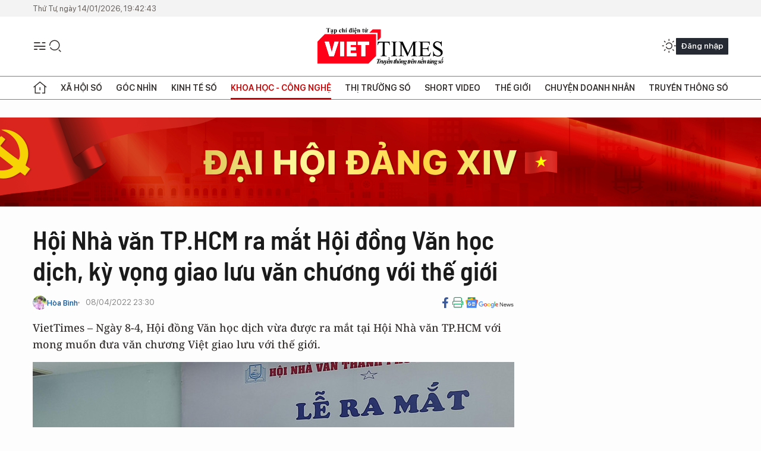

--- FILE ---
content_type: text/html;charset=utf-8
request_url: https://viettimes.vn/hoi-nha-van-tphcm-ra-mat-hoi-dong-van-hoc-dich-ky-vong-giao-luu-van-chuong-voi-the-gioi-post155908.html
body_size: 27091
content:
<!DOCTYPE html> <html lang="vi"> <head> <title>Hội Nhà văn TP.HCM ra mắt Hội đồng Văn học dịch | TẠP CHÍ ĐIỆN TỬ VIETTIMES</title> <meta name="description" content="Ngày 8-4, Hội đồng Văn học dịch vừa được ra mắt tại Hội Nhà văn TP.HCM với mong muốn đưa văn chương Việt giao lưu với thế giới. "/> <meta name="keywords" content="Hội Nhà văn TP.HCM ra mắt Hội đồng Văn học dịch "/> <meta name="news_keywords" content="Hội Nhà văn TP.HCM ra mắt Hội đồng Văn học dịch "/> <meta http-equiv="Content-Type" content="text/html; charset=utf-8" /> <meta http-equiv="X-UA-Compatible" content="IE=edge"/> <meta http-equiv="refresh" content="1800" /> <meta name="revisit-after" content="1 days" /> <meta name="viewport" content="width=device-width, initial-scale=1"> <meta http-equiv="content-language" content="vi" /> <meta name="format-detection" content="telephone=no"/> <meta name="format-detection" content="address=no"/> <meta name="apple-mobile-web-app-capable" content="yes"> <meta name="apple-mobile-web-app-status-bar-style" content="black"> <meta name="apple-mobile-web-app-title" content="TẠP CHÍ ĐIỆN TỬ VIETTIMES"/> <meta name="referrer" content="no-referrer-when-downgrade"/> <link rel="shortcut icon" href="https://cdn.viettimes.vn/assets/web/styles/img/favicon.ico" type="image/x-icon" /> <link rel="preconnect" href="https://cdn.viettimes.vn"/> <link rel="dns-prefetch" href="https://cdn.viettimes.vn"/> <link rel="dns-prefetch" href="//www.google-analytics.com" /> <link rel="dns-prefetch" href="//www.googletagmanager.com" /> <link rel="dns-prefetch" href="//stc.za.zaloapp.com" /> <link rel="dns-prefetch" href="//fonts.googleapis.com" /> <script> var cmsConfig = { domainDesktop: 'https://viettimes.vn', domainMobile: 'https://viettimes.vn', domainApi: 'https://api.viettimes.vn', domainStatic: 'https://cdn.viettimes.vn', domainLog: 'https://log.viettimes.vn', googleAnalytics: 'G-9VXR93J6QG', siteId: 0, pageType: 1, objectId: 155908, adsZone: 162, allowAds: true, adsLazy: true, antiAdblock: true, }; var USER_AGENT=window.navigator&&(window.navigator.userAgent||window.navigator.vendor)||window.opera||"",IS_MOBILE=/Android|webOS|iPhone|iPod|BlackBerry|Windows Phone|IEMobile|Mobile Safari|Opera Mini/i.test(USER_AGENT),IS_REDIRECT=!1;function setCookie(e,o,i){var n=new Date,i=(n.setTime(n.getTime()+24*i*60*60*1e3),"expires="+n.toUTCString());document.cookie=e+"="+o+"; "+i+";path=/;"}function getCookie(e){var o=document.cookie.indexOf(e+"="),i=o+e.length+1;return!o&&e!==document.cookie.substring(0,e.length)||-1===o?null:(-1===(e=document.cookie.indexOf(";",i))&&(e=document.cookie.length),unescape(document.cookie.substring(i,e)))}; </script> <script> if(USER_AGENT && USER_AGENT.indexOf("facebot") <= 0 && USER_AGENT.indexOf("facebookexternalhit") <= 0) { var query = ''; var hash = ''; if (window.location.search) query = window.location.search; if (window.location.hash) hash = window.location.hash; var canonicalUrl = 'https://viettimes.vn/hoi-nha-van-tphcm-ra-mat-hoi-dong-van-hoc-dich-ky-vong-giao-luu-van-chuong-voi-the-gioi-post155908.html' + query + hash ; var curUrl = decodeURIComponent(window.location.href); if(!location.port && canonicalUrl.startsWith("http") && curUrl != canonicalUrl){ window.location.replace(canonicalUrl); } } </script> <meta name="author" content="TẠP CHÍ ĐIỆN TỬ VIETTIMES" /> <meta name="copyright" content="Copyright © 2026 by TẠP CHÍ ĐIỆN TỬ VIETTIMES" /> <meta name="RATING" content="GENERAL" /> <meta name="GENERATOR" content="TẠP CHÍ ĐIỆN TỬ VIETTIMES" /> <meta content="TẠP CHÍ ĐIỆN TỬ VIETTIMES" itemprop="sourceOrganization" name="source"/> <meta content="news" itemprop="genre" name="medium"/> <meta name="robots" content="noarchive, max-image-preview:large, index, follow" /> <meta name="GOOGLEBOT" content="noarchive, max-image-preview:large, index, follow" /> <link rel="canonical" href="https://viettimes.vn/hoi-nha-van-tphcm-ra-mat-hoi-dong-van-hoc-dich-ky-vong-giao-luu-van-chuong-voi-the-gioi-post155908.html" /> <meta property="og:site_name" content="TẠP CHÍ ĐIỆN TỬ VIETTIMES"/> <meta property="og:rich_attachment" content="true"/> <meta property="og:type" content="article"/> <meta property="og:url" content="https://viettimes.vn/hoi-nha-van-tphcm-ra-mat-hoi-dong-van-hoc-dich-ky-vong-giao-luu-van-chuong-voi-the-gioi-post155908.html"/> <meta property="og:image" content="https://cdn.viettimes.vn/images/8f57e31090c6e6a8f88d6b852c8b04f7caf262c4b8da9edebdb19538bff2af1f0461403d5de68673175e33e0c5729a1ec5b7ed8a0aae34aaa60c7aab7d85074a/5-3678.jpg.webp"/> <meta property="og:image:width" content="1200"/> <meta property="og:image:height" content="630"/> <meta property="og:title" content="Hội Nhà văn TP.HCM ra mắt Hội đồng Văn học dịch, kỳ vọng giao lưu văn chương với thế giới"/> <meta property="og:description" content="VietTimes – Ngày 8-4, Hội đồng Văn học dịch vừa được ra mắt tại Hội Nhà văn TP.HCM với mong muốn đưa văn chương Việt giao lưu với thế giới."/> <meta name="twitter:card" value="summary"/> <meta name="twitter:url" content="https://viettimes.vn/hoi-nha-van-tphcm-ra-mat-hoi-dong-van-hoc-dich-ky-vong-giao-luu-van-chuong-voi-the-gioi-post155908.html"/> <meta name="twitter:title" content="Hội Nhà văn TP.HCM ra mắt Hội đồng Văn học dịch, kỳ vọng giao lưu văn chương với thế giới"/> <meta name="twitter:description" content="VietTimes – Ngày 8-4, Hội đồng Văn học dịch vừa được ra mắt tại Hội Nhà văn TP.HCM với mong muốn đưa văn chương Việt giao lưu với thế giới."/> <meta name="twitter:image" content="https://cdn.viettimes.vn/images/8f57e31090c6e6a8f88d6b852c8b04f7caf262c4b8da9edebdb19538bff2af1f0461403d5de68673175e33e0c5729a1ec5b7ed8a0aae34aaa60c7aab7d85074a/5-3678.jpg.webp"/> <meta name="twitter:site" content="@TẠP CHÍ ĐIỆN TỬ VIETTIMES"/> <meta name="twitter:creator" content="@TẠP CHÍ ĐIỆN TỬ VIETTIMES"/> <meta property="article:publisher" content="https://web.facebook.com/viettimes.vn" /> <meta property="article:tag" content="Hội Nhà văn TP.HCM"/> <meta property="article:section" content="Sách,Truyền thông số,Khoa học - Công nghệ " /> <meta property="article:published_time" content="2022-04-09T06:30:31+0700"/> <meta property="article:modified_time" content="2022-04-09T00:22:42+0700"/> <script type="application/ld+json"> { "@context": "http://schema.org", "@type": "Organization", "name": "TẠP CHÍ ĐIỆN TỬ VIETTIMES", "url": "https://viettimes.vn", "logo": "https://cdn.viettimes.vn/assets/web/styles/img/logo.png", "foundingDate": "2016", "founders": [ { "@type": "Person", "name": "Cơ quan của Hội Truyền thông số Việt Nam" } ], "address": [ { "@type": "PostalAddress", "streetAddress": "Hà Nội", "addressLocality": "Hà Nội City", "addressRegion": "Northeast", "postalCode": "100000", "addressCountry": "VNM" } ], "contactPoint": [ { "@type": "ContactPoint", "telephone": "+84-862-774-832", "contactType": "customer service" }, { "@type": "ContactPoint", "telephone": "+84-932-288-166", "contactType": "customer service" } ], "sameAs": [ "https://www.youtube.com/@TapchiVietTimes", "https://web.facebook.com/viettimes.vn/", "https://www.tiktok.com/@viettimes.vn?lang=vi-VN" ] } </script> <script type="application/ld+json"> { "@context" : "https://schema.org", "@type" : "WebSite", "name": "TẠP CHÍ ĐIỆN TỬ VIETTIMES", "url": "https://viettimes.vn", "alternateName" : "Tạp chí điện tử Viettimes, Cơ quan của Hội Truyền thông số Việt Nam", "potentialAction": { "@type": "SearchAction", "target": { "@type": "EntryPoint", "urlTemplate": "https:\/\/viettimes.vn/search/?q={search_term_string}" }, "query-input": "required name=search_term_string" } } </script> <script type="application/ld+json"> { "@context":"http://schema.org", "@type":"BreadcrumbList", "itemListElement":[ { "@type":"ListItem", "position":1, "item":{ "@id":"https://viettimes.vn/sach/", "name":"Sách" } } ] } </script> <script type="application/ld+json"> { "@context": "http://schema.org", "@type": "NewsArticle", "mainEntityOfPage":{ "@type":"WebPage", "@id":"https://viettimes.vn/hoi-nha-van-tphcm-ra-mat-hoi-dong-van-hoc-dich-ky-vong-giao-luu-van-chuong-voi-the-gioi-post155908.html" }, "headline": "Hội Nhà văn TP.HCM ra mắt Hội đồng Văn học dịch, kỳ vọng giao lưu văn chương với thế giới", "description": "VietTimes – Ngày 8-4, Hội đồng Văn học dịch vừa được ra mắt tại Hội Nhà văn TP.HCM với mong muốn đưa văn chương Việt giao lưu với thế giới.", "image": { "@type": "ImageObject", "url": "https://cdn.viettimes.vn/images/8f57e31090c6e6a8f88d6b852c8b04f7caf262c4b8da9edebdb19538bff2af1f0461403d5de68673175e33e0c5729a1ec5b7ed8a0aae34aaa60c7aab7d85074a/5-3678.jpg.webp", "width" : 1200, "height" : 675 }, "datePublished": "2022-04-09T06:30:31+0700", "dateModified": "2022-04-09T00:22:42+0700", "author": { "@type": "Person", "name": "Hòa Bình" }, "publisher": { "@type": "Organization", "name": "TẠP CHÍ ĐIỆN TỬ VIETTIMES", "logo": { "@type": "ImageObject", "url": "https:\/\/cdn.viettimes.vn/assets/web/styles/img/logo.png" } } } </script> <link rel="preload" href="https://cdn.viettimes.vn/assets/web/styles/fonts/audio/icomoon.woff" as="font" type="font/woff" crossorigin=""> <link rel="preload" href="https://cdn.viettimes.vn/assets/web/styles/fonts/icomoon/icomoon-12-12-25.woff" as="font" type="font/woff" crossorigin=""> <link rel="preload" href="https://cdn.viettimes.vn/assets/web/styles/fonts/SFProDisplay/SFProDisplay-BlackItalic.woff2" as="font" type="font/woff2" crossorigin=""> <link rel="preload" href="https://cdn.viettimes.vn/assets/web/styles/fonts/SFProDisplay/SFProDisplay-Bold.woff2" as="font" type="font/woff2" crossorigin=""> <link rel="preload" href="https://cdn.viettimes.vn/assets/web/styles/fonts/SFProDisplay/SFProDisplay-Semibold.woff2" as="font" type="font/woff2" crossorigin=""> <link rel="preload" href="https://cdn.viettimes.vn/assets/web/styles/fonts/SFProDisplay/SFProDisplay-Medium.woff2" as="font" type="font/woff2" crossorigin=""> <link rel="preload" href="https://cdn.viettimes.vn/assets/web/styles/fonts/SFProDisplay/SFProDisplay-Regular.woff2" as="font" type="font/woff2" crossorigin=""> <link rel="preload" href="https://cdn.viettimes.vn/assets/web/styles/fonts/BSC/BarlowSemiCondensed-Bold.woff2" as="font" type="font/woff2" crossorigin=""> <link rel="preload" href="https://cdn.viettimes.vn/assets/web/styles/fonts/BSC/BarlowSemiCondensed-SemiBold.woff2" as="font" type="font/woff2" crossorigin=""> <link rel="preload" href="https://cdn.viettimes.vn/assets/web/styles/fonts/NotoSerif/NotoSerif-Bold.woff2" as="font" type="font/woff2" crossorigin=""> <link rel="preload" href="https://cdn.viettimes.vn/assets/web/styles/fonts/NotoSerif/NotoSerif-Medium.woff2" as="font" type="font/woff2" crossorigin=""> <link rel="preload" href="https://cdn.viettimes.vn/assets/web/styles/fonts/NotoSerif/NotoSerif-Regular.woff2" as="font" type="font/woff2" crossorigin=""> <link rel="preload" href="https://cdn.viettimes.vn/assets/web/styles/fonts/PoppinsZ/PoppinsZ-SemiBold.woff2" as="font" type="font/woff2" crossorigin=""> <link rel="preload" href="https://cdn.viettimes.vn/assets/web/styles/fonts/PoppinsZ/PoppinsZ-Medium.woff2" as="font" type="font/woff2" crossorigin=""> <link rel="preload" href="https://cdn.viettimes.vn/assets/web/styles/fonts/PoppinsZ/PoppinsZ-Regular.woff2" as="font" type="font/woff2" crossorigin=""> <link rel="preload" href="https://cdn.viettimes.vn/assets/web/styles/css/main.min-1.0.30.css" as="style"> <link rel="preload" href="https://cdn.viettimes.vn/assets/web/js/main.min-1.0.31.js" as="script"> <link rel="preload" href="https://cdn.viettimes.vn/assets/web/js/detail.min-1.0.14.js" as="script"> <link id="cms-style" rel="stylesheet" href="https://cdn.viettimes.vn/assets/web/styles/css/main.min-1.0.30.css"> <script type="text/javascript"> var _metaOgUrl = 'https://viettimes.vn/hoi-nha-van-tphcm-ra-mat-hoi-dong-van-hoc-dich-ky-vong-giao-luu-van-chuong-voi-the-gioi-post155908.html'; var page_title = document.title; var tracked_url = window.location.pathname + window.location.search + window.location.hash; var cate_path = 'sach'; if (cate_path.length > 0) { tracked_url = "/" + cate_path + tracked_url; } </script> <script async="" src="https://www.googletagmanager.com/gtag/js?id=G-9VXR93J6QG"></script> <script> if(!IS_REDIRECT){ window.dataLayer = window.dataLayer || []; function gtag(){dataLayer.push(arguments);} gtag('js', new Date()); gtag('config', 'G-9VXR93J6QG', {page_path: tracked_url}); } </script> </head> <body class="detail-normal"> <div id="sdaWeb_SdaMasthead" class="rennab banner-top" data-platform="1" data-position="Web_SdaMasthead" style="display:none"> </div> <header class="site-header"> <div class="top-header"> <time class="time" id="today"></time> </div> <div class="grid"> <div class="menu-search"> <i class="ic-menu"></i> <div class="search"> <i class="ic-search"></i> <div class="search-form"> <div class="advance-search"> <input type="text" class="txtsearch" placeholder="Nhập từ khóa cần tìm"> <select id="dlMode" class="select-mode"> <option value="4" selected="">Tìm theo tiêu đề</option> <option value="5">Bài viết</option> <option value="2">Tác giả</option> </select> </div> <button type="button" class="btn btn_search" aria-label="Tìm kiếm"> <i class="ic-search"></i>Tìm kiếm </button> </div> </div> </div> <a class="logo" href="https://viettimes.vn" title="TẠP CHÍ ĐIỆN TỬ VIETTIMES">TẠP CHÍ ĐIỆN TỬ VIETTIMES</a> <div class="hdr-action"> <a href="javascript:void(0);" class="notification" title="Nhận thông báo"> <i class="ic-notification"></i> </a> <a href="javascript:void(0);" class="dark-mode" title="Chế độ tối"> <i class="ic-sun"></i> <i class="ic-moon"></i> </a> <div class="wrap-user user-profile"></div> </div> </div> <ul class="menu"> <li class="main"> <a href="/" class="menu-heading" title="Trang chủ"><i class="ic-home"></i></a> </li> <li class="main" data-id="175"> <a class="menu-heading" href="https://viettimes.vn/xa-hoi-so/" title="Xã hội số">Xã hội số</a> <div class="cate-news loading" data-zone="175"></div> </li> <li class="main" data-id="115"> <a class="menu-heading" href="https://viettimes.vn/goc-nhin-truyen-thong/" title="Góc nhìn">Góc nhìn</a> <div class="cate-news loading" data-zone="115"></div> </li> <li class="main" data-id="3"> <a class="menu-heading" href="https://viettimes.vn/kinh-te-so/" title="Kinh tế số">Kinh tế số</a> <div class="cate-news loading" data-zone="3"></div> </li> <li class="main" data-id="109"> <a class="menu-heading active" href="https://viettimes.vn/khoa-hoc-cong-nghe/" title="Khoa học - Công nghệ ">Khoa học - Công nghệ </a> <div class="cate-news loading" data-zone="109"></div> </li> <li class="main" data-id="189"> <a class="menu-heading" href="https://viettimes.vn/thi-truong-so/" title="Thị trường số">Thị trường số</a> <div class="cate-news loading" data-zone="189"></div> </li> <li class="main" data-id="195"> <a class="menu-heading" href="https://viettimes.vn/short/" title="Short Video">Short Video</a> <div class="cate-news loading" data-zone="195"></div> </li> <li class="main" data-id="121"> <a class="menu-heading" href="https://viettimes.vn/the-gioi/" title="Thế giới">Thế giới</a> <div class="cate-news loading" data-zone="121"></div> </li> <li class="main" data-id="38"> <a class="menu-heading" href="https://viettimes.vn/doanh-nghiep-doanh-nhan/" title="Chuyện doanh nhân ">Chuyện doanh nhân </a> <div class="cate-news loading" data-zone="38"></div> </li> <li class="main" data-id="116"> <a class="menu-heading" href="https://viettimes.vn/vdca/" title="Truyền thông số">Truyền thông số</a> <div class="cate-news loading" data-zone="116"></div> </li> </ul> </header> <div class="big-menu-vertical"> <div class="hdr-action"> <i class="ic-close">close</i> <a href="#" class="notification"> <i class="ic-notification"></i> </a> <a href="#" class="dark-mode hidden"> <i class="ic-sun"></i> <i class="ic-moon"></i> </a> <a href="#" class="btn-modal" data-target="loginModal"> Đăng nhập </a> </div> <ul class="menu"> <li class="main"> <a href="/" class="menu-heading" title="Trang chủ"><i class="ic-home"></i>Trang chủ</a> </li> <li class="main"> <a class="menu-heading" href="https://viettimes.vn/xa-hoi-so/" title="Xã hội số">Xã hội số</a> <i class="ic-chevron-down"></i> <ul class="sub-menu"> <li class="main"> <a href="https://viettimes.vn/xa-hoi-su-kien/" title="Xã hội">Xã hội</a> </li> <li class="main"> <a href="https://viettimes.vn/phap-luat/" title="Pháp luật">Pháp luật</a> </li> <li class="main"> <a href="https://viettimes.vn/xa-hoi/y-te/" title="Y tế">Y tế</a> </li> </ul> </li> <li class="main"> <a class="menu-heading" href="https://viettimes.vn/goc-nhin-truyen-thong/" title="Góc nhìn">Góc nhìn</a> </li> <li class="main"> <a class="menu-heading" href="https://viettimes.vn/kinh-te-so/" title="Kinh tế số">Kinh tế số</a> <i class="ic-chevron-down"></i> <ul class="sub-menu"> <li class="main"> <a href="https://viettimes.vn/bat-dong-san/" title="Bất động sản">Bất động sản</a> </li> <li class="main"> <a href="https://viettimes.vn/kinh-te-du-lieu/du-lieu/" title="Dữ liệu">Dữ liệu</a> </li> <li class="main"> <a href="https://viettimes.vn/kinh-te-du-lieu/quan-tri/" title="Kinh Doanh">Kinh Doanh</a> </li> <li class="main"> <a href="https://viettimes.vn/chung-khoan/" title="Chứng khoán">Chứng khoán</a> </li> </ul> </li> <li class="main"> <a class="menu-heading active" href="https://viettimes.vn/khoa-hoc-cong-nghe/" title="Khoa học - Công nghệ ">Khoa học - Công nghệ </a> <i class="ic-chevron-down"></i> <ul class="sub-menu"> <li class="main"> <a href="https://viettimes.vn/ai/" title="AI">AI</a> </li> <li class="main"> <a href="https://viettimes.vn/cong-nghe/chuyen-doi-so/" title="Chuyển đổi số">Chuyển đổi số</a> </li> <li class="main"> <a href="https://viettimes.vn/ha-tang-so/" title="Hạ tầng số">Hạ tầng số</a> </li> </ul> </li> <li class="main"> <a class="menu-heading" href="https://viettimes.vn/thi-truong-so/" title="Thị trường số">Thị trường số</a> <i class="ic-chevron-down"></i> <ul class="sub-menu"> <li class="main"> <a href="https://viettimes.vn/oto-xe-may/" title="Xe">Xe</a> </li> <li class="main"> <a href="https://viettimes.vn/san-pham-dich-vu/" title="Sản phẩm dịch vụ">Sản phẩm dịch vụ</a> </li> <li class="main"> <a href="https://viettimes.vn/tu-van-tieu-dung/" title="Tư vấn tiêu dùng">Tư vấn tiêu dùng</a> </li> </ul> </li> <li class="main"> <a class="menu-heading" href="https://viettimes.vn/the-gioi/" title="Thế giới">Thế giới</a> <i class="ic-chevron-down"></i> <ul class="sub-menu"> <li class="main"> <a href="https://viettimes.vn/chuyen-la/" title="Chuyện lạ">Chuyện lạ</a> </li> <li class="main"> <a href="https://viettimes.vn/the-gioi/phan-tich/" title="Phân tích">Phân tích</a> </li> <li class="main"> <a href="https://viettimes.vn/cong-nghe-moi/" title="Công nghệ mới">Công nghệ mới</a> </li> </ul> </li> <li class="main"> <a class="menu-heading" href="https://viettimes.vn/doanh-nghiep-doanh-nhan/" title="Chuyện doanh nhân ">Chuyện doanh nhân </a> </li> <li class="main"> <a class="menu-heading" href="https://viettimes.vn/vdca/" title="Truyền thông số">Truyền thông số</a> </li> <li class="main"> <a class="menu-heading" href="https://viettimes.vn/multimedia/" title="Viettimes Media">Viettimes Media</a> <i class="ic-chevron-down"></i> <ul class="sub-menu"> <li class="main"> <a href="https://viettimes.vn/anh/" title="Ảnh">Ảnh</a> </li> <li class="main"> <a href="https://viettimes.vn/video/" title="Video">Video</a> </li> <li class="main"> <a href="https://viettimes.vn/short/" title="Short Video">Short Video</a> </li> <li class="main"> <a href="https://viettimes.vn/emagazine/" title="Emagazine">Emagazine</a> </li> <li class="main"> <a href="https://viettimes.vn/infographic/" title="Infographic">Infographic</a> </li> </ul> </li> </ul> </div> <div class="site-body"> <div id="sdaWeb_SdaAfterMenu" class="rennab " data-platform="1" data-position="Web_SdaAfterMenu" style="display:none"> </div> <div class="container"> <div id="sdaWeb_SdaTop" class="rennab " data-platform="1" data-position="Web_SdaTop" style="display:none"> </div> <div class="col"> <div class="main-col"> <div class="article"> <div class="article__header"> <h1 class="article__title cms-title "> Hội Nhà văn TP.HCM ra mắt Hội đồng Văn học dịch, kỳ vọng giao lưu văn chương với thế giới </h1> <div class="article__meta"> <div class="wrap-meta"> <div class="author"> <div class="wrap-avatar"> <img src="https://cdn.viettimes.vn/images/8a29cfc3e25661c5aaaacfdc147813f8e42fccc3feec22d21205575f7b6b69bcdcc9355c2ccac0ec91d7936540ab3b62e1793dfa96e9c2478b72081422473ab94754480edeb18b1500cbe3e2aab732fa/hoa_binh_22513783_2342019.jpg" alt="Hòa Bình"> </div> <div class="author-info"> <a class="name" href="https://viettimes.vn/tac-gia/hoa-binh-25.html" title="Hòa Bình">Hòa Bình</a> </div> </div> <time class="time" datetime="2022-04-09T06:30:31+0700" data-time="1649460631" data-friendly="false">09/04/2022 06:30</time> <meta class="cms-date" itemprop="datePublished" content="2022-04-09T06:30:31+0700"> </div> <div class="social article__social"> <a href="javascript:void(0);" class="item" data-href="https://viettimes.vn/hoi-nha-van-tphcm-ra-mat-hoi-dong-van-hoc-dich-ky-vong-giao-luu-van-chuong-voi-the-gioi-post155908.html" data-rel="facebook" title="Facebook"> <i class="ic-facebook"></i> </a> <a href="javascript:void(0);" class="sendprint" title="In bài viết"><i class="ic-print"></i></a> <a href="https://news.google.com/publications/CAAiEE6ezvPKAM1ok3I5MxAd5DYqFAgKIhBOns7zygDNaJNyOTMQHeQ2?hl=vi" target="_blank" title="Google News"> <i class="ic-gg-news"> </i> </a> </div> </div> <div class="article__sapo cms-desc"> VietTimes – Ngày 8-4, Hội đồng Văn học dịch vừa được ra mắt tại Hội Nhà văn TP.HCM với mong muốn đưa văn chương Việt giao lưu với thế giới. </div> <div id="sdaWeb_SdaArticleAfterSapo" class="rennab " data-platform="1" data-position="Web_SdaArticleAfterSapo" style="display:none"> </div> <figure class="article__avatar "> <img class="cms-photo" src="https://cdn.viettimes.vn/images/41b67210b893128abbd3bf0da7fa1c1b98eaaebaeed7a749e266656f40981d8b34e3d6ab80b54297a1200743b17ccb28/5-3678.jpg" alt="Nhà văn Trịnh Bích Ngân, Chủ tịch Hội Nhà văn TP.HCM, nhà văn Bùi Anh Tấn, Phó chủ tịch Hội - Tổng biên tập Tạp chí Văn nghệ TP.HCM; NSƯT Thanh Thúy, Phó Giám đốc Sở Văn hóa &amp; Thể thao TP.HCM cùng Hội đồng Văn học dịch " cms-photo-caption="Nhà văn Trịnh Bích Ngân, Chủ tịch Hội Nhà văn TP.HCM, nhà văn Bùi Anh Tấn, Phó chủ tịch Hội - Tổng biên tập Tạp chí Văn nghệ TP.HCM; NSƯT Thanh Thúy, Phó Giám đốc Sở Văn hóa &amp; Thể thao TP.HCM cùng Hội đồng Văn học dịch "/> <figcaption>Nhà văn Trịnh Bích Ngân, Chủ tịch Hội Nhà văn TP.HCM, nhà văn Bùi Anh Tấn, Phó chủ tịch Hội - Tổng biên tập Tạp chí Văn nghệ TP.HCM; NSƯT Thanh Thúy, Phó Giám đốc Sở Văn hóa &amp; Thể thao TP.HCM cùng Hội đồng Văn học dịch </figcaption> </figure> <div id="sdaWeb_SdaArticleAfterAvatar" class="rennab " data-platform="1" data-position="Web_SdaArticleAfterAvatar" style="display:none"> </div> </div> <div class="article__social features"> <a href="javascript:void(0);" class="item fb" data-href="https://viettimes.vn/hoi-nha-van-tphcm-ra-mat-hoi-dong-van-hoc-dich-ky-vong-giao-luu-van-chuong-voi-the-gioi-post155908.html" data-rel="facebook" title="Facebook"> <i class="ic-facebook"></i> </a> <a href="javascript:void(0);" class="print sendprint" title="In bài viết"><i class="ic-print"></i></a> <a href="javascript:void(0);" class="mail sendmail" data-href="https://viettimes.vn/hoi-nha-van-tphcm-ra-mat-hoi-dong-van-hoc-dich-ky-vong-giao-luu-van-chuong-voi-the-gioi-post155908.html" data-rel="Gửi mail"> <i class="ic-mail"></i> </a> <a href="javascript:void(0);" class="item link" data-href="https://viettimes.vn/hoi-nha-van-tphcm-ra-mat-hoi-dong-van-hoc-dich-ky-vong-giao-luu-van-chuong-voi-the-gioi-post155908.html" data-rel="copy"> <i class="ic-link"></i> </a> <a href="javascript:void(0);" onclick="ME.sendBookmark(this,155908);" class="bookmark btnBookmark hidden" title="Lưu tin" data-type="1" data-id="155908"> <i class="ic-bookmark"></i>Lưu tin </a> </div> <div class="article__body zce-content-body cms-body" itemprop="articleBody"> <p>Đánh giá của nhà văn Trịnh Bích Ngân – Chủ tịch Hội Nhà văn TP.HCM cho rằng: “Văn học dịch không chỉ có vị trí quan trọng trong môi trường văn chương mà còn rất quan trọng trong đời sống tinh thần của mỗi chúng ta. Trong thị trường xuất bản sách, văn học dịch chiếm một thị phần không hề nhỏ và ngày càng được nâng cao vị thế dần lên tại Việt Nam. Tuy nhiên, việc chuyển ngữ từ Văn học Việt sang các ngôn ngữ khác (như Anh, Pháp, Trung Quốc, …) hết sức khó khăn, số lượng các tác phẩm văn học Việt được giới thiệu ra nước ngoài vẫn còn rất ít và hầu hết do các tổ chức tư nhân, trường Đại học và các nhà xuất bản nước ngoài thực hiện. Việc giao lưu văn hóa, đặc biệt là văn hóa đọc đang gặp nhiều hạn chế”.</p>
<p>Có mặt tại buổi ra mắt Hội đồng Văn học dịch – NSƯT Thanh Thúy, Phó Giám đốc Sở Văn hóa &amp; Thể thao TP.HCM cũng đồng thuận nhận định: “Việc thành lập Hội đồng Văn học dịch của Hội Nhà Văn TP.HCM là quan trọng và cần thiết trong xu thế xuất bản – giao lưu văn hóa hội nhập cùng thế giới như hiện nay”.</p>
<p>NSƯT Thanh Thúy, Phó giám đốc Sở Văn hóa và Thể thao TP.HCM nhấn mạnh<em>: </em>“Để dự án được lâu dài và bền vững, chúng ta phải có sự ủng hộ, trợ lực và các cơ chế chính sách. Nghĩa là ngoài chuyện tôn vinh và hỗ trợ, chúng ta sẽ không đứng ngoài công nghiệp văn hóa, bởi một trong những ngành trọng điểm mà đề án UBND thành phố đã phê duyệt là ngành Xuất bản của chúng ta”.</p>
<p>Hội đồng Văn học dịch ra đời sẽ tạo điều kiện, cơ hội để quảng bá sách Việt, văn hóa và con người Việt Nam với thế giới, tạo điều kiện để văn học Việt có thể tham dự các cuộc thi về Văn chương trên toàn thế giới và nâng cao vị thế ngành Xuất bản Việt trên đấu trường xuất bản năm châu.</p>
<div class="sda_middle"> <div id="sdaWeb_SdaArticleMiddle" class="rennab fyi" data-platform="1" data-position="Web_SdaArticleMiddle"> </div>
</div>
<p>Hội đồng Văn học dịch Hội Nhà Văn TP.HCM hoạt động trong khuôn khổ nghề nghiệp hằng năm tìm kiếm, phát hiện và giới thiệu những dịch phẩm có giá trị cho Hội đồng giải thưởng thường niên của Hội và chọn ra những tác phẩm xuất sắc để trao giải, nhằm ghi nhận, tôn vinh sự lao động, sáng tạo của đội ngũ dịch giả đang sống và làm việc tại TP.HCM.</p>
<table class="picture" align="center"> <tbody> <tr> <td class="pic"><img data-image-id="390174" src="[data-uri]" data-width="2560" data-height="1600" class="lazyload cms-photo" data-large-src="https://cdn.viettimes.vn/images/d2d8ecceb7f9fb92fdc6d38a7b8876b1cf3fa4a83d9bfb0d90e9ab298b72aeb1b142964ad19723d8af2754b88eb830e0dced13802b2ea3f99fc26a18450b2c38/vt-3-4456.jpg" data-src="https://cdn.viettimes.vn/images/41b67210b893128abbd3bf0da7fa1c1b98eaaebaeed7a749e266656f40981d8bae68ca99f959effc38bd640fc385c007/vt-3-4456.jpg" alt="Dịch giả Nguyễn Lệ Chi (Phó Chủ tịch Hội đồng Văn học dịch) phát biểu tại buổi ra mắt" title="Dịch giả Nguyễn Lệ Chi (Phó Chủ tịch Hội đồng Văn học dịch) phát biểu tại buổi ra mắt" width="810" height="506"></td> </tr> <tr> <td class="caption"> <p>Dịch giả Nguyễn Lệ Chi (Phó Chủ tịch Hội đồng Văn học dịch) phát biểu tại buổi ra mắt</p></td> </tr> </tbody>
</table>
<p>Các nhà văn, dịch giả tham gia vào Hội đồng Văn học dịch gồm có: Dịch giả Hiền Nguyễn (Nguyễn Thị Hiền), Phó Viện Trưởng Viện Ngôn ngữ Đại học Văn Lang (Chủ tịch Hội đồng Văn học dịch Hội nhà văn TP.HCM); Dịch giả Nguyễn Lệ Chi, Giám đốc Công ty Cổ phần Văn hóa Chi - Chibooks (Phó Chủ tịch Hội đồng Văn học dịch Hội nhà văn TP.HCM); Dịch giả Dương Kim Thoa, Biên tập viên Ban Quốc tế, Báo Tuổi trẻ.</p>
<p>Dịch giả Hiền Nguyễn - Chủ tịch Hội đồng Văn học dịch của Hội nhà văn TP.HCM phát biểu: “Trước mắt chúng tôi sẽ cố gắng để giới thiệu văn học Việt Nam ra thế giới và ngược lại, vì chỉ có sự tương tác hai chiều mới tạo được sự liên kết. Bên cạnh đó, chúng tôi sẽ cố gắng phát triển đội ngũ hỗ trợ các dịch giả bằng nhiều hình thức, ví dụ như hỗ trợ về mặt vật chất, tinh thần hoặc bằng các giải thưởng liên quan. Ngoài ra, chúng tôi sẽ đẩy mạnh các hoạt động giao lưu giữa văn học Việt Nam và thế giới…”</p>
<div class="sda_middle"> <div id="sdaWeb_SdaArticleMiddle1" class="rennab fyi" data-platform="1" data-position="Web_SdaArticleMiddle1"> </div>
</div>
<p>Nhà văn – Dịch giả Nguyễn Lệ Chi - Phó Chủ tịch Hội đồng Văn học dịch của Hội nhà văn TP.HCM nói: “Hội đồng Văn học dịch ra đời là một tín hiệu vui trong việc thừa nhận và khẳng định vai trò, vị trí của người dịch trong các hoạt động xuất bản ở nước ta. Dù có lẽ hơi muộn so với các nước khác, nhưng tôi tin rằng với sự phát triển về đời sống văn chương Việt Nam hiện nay, nhu cầu giao lưu và đưa văn học Việt ra nước ngoài là thiết yếu, chắc chắn và cần có. Bởi việc này trước đây còn nhiều hạn chế, chỉ xảy ra tự phát chứ chưa có lộ trình, kế hoạch cụ thể, đồng bộ. Bản thân tôi xuất phát từ người dịch sách luôn mong mỏi rằng, việc sách Việt xuất hiện nhiều trên các Hội chợ sách trong khu vực Đông Nam Á và Hội sách Quốc tế trên thế giới”.</p>
<div class="article-relate" data-source="related-news"> <article class="story"> <figure class="story__thumb"> <a class="cms-link" href="https://viettimes.vn/chu-tich-hoi-nha-van-viet-nam-khang-dinh-co-nhung-ke-hoach-nhieu-trieu-do-de-quang-ba-van-hoc-viet-post154569.html" title="Chủ tịch Hội Nhà văn Việt Nam khẳng định có những kế hoạch nhiều triệu đô để quảng bá văn học Việt"> <img class="lazyload" src="[data-uri]" data-src="https://cdn.viettimes.vn/images/[base64]/nha-tho-nguyen-quang-thieu-noi-ve-viec-dua-van-chuong-viet-ra-the-gioi-anh-hoa-binh-3285.jpg.webp" alt="Nhà thơ Nguyễn Quang Thiều - Chủ tịch Hội Nhà văn Việt Nam nói về việc đưa văn chương Việt ra thế giới. Ảnh: Hoà Bình"> <noscript> <img src="https://cdn.viettimes.vn/images/[base64]/nha-tho-nguyen-quang-thieu-noi-ve-viec-dua-van-chuong-viet-ra-the-gioi-anh-hoa-binh-3285.jpg.webp" alt="Nhà thơ Nguyễn Quang Thiều - Chủ tịch Hội Nhà văn Việt Nam nói về việc đưa văn chương Việt ra thế giới. Ảnh: Hoà Bình" class="image-fallback"> </noscript></a> </figure> <h2 class="story__heading" data-tracking="154569"><a class="cms-link " href="https://viettimes.vn/chu-tich-hoi-nha-van-viet-nam-khang-dinh-co-nhung-ke-hoach-nhieu-trieu-do-de-quang-ba-van-hoc-viet-post154569.html" title="Chủ tịch Hội Nhà văn Việt Nam khẳng định có những kế hoạch nhiều triệu đô để quảng bá văn học Việt"> Chủ tịch Hội Nhà văn Việt Nam khẳng định có những kế hoạch nhiều triệu đô để quảng bá văn học Việt </a></h2> </article>
</div>
<div class="article-relate" data-source="related-news"> <article class="story"> <figure class="story__thumb"> <a class="cms-link" href="https://viettimes.vn/pho-chu-tich-hoi-nha-van-tphcm-noi-ve-hai-chu-tu-do-post145092.html" title="Phó Chủ tịch Hội Nhà văn TP.HCM nói về hai chữ “Tự do” "> <img class="lazyload" src="[data-uri]" data-src="https://cdn.viettimes.vn/images/d5aff7871d196fcf488487b88a17790e61ae2e324528879cdb9b46b8b414082ff532509d81b9f904c0bb664224640a0447961675c5ca0d37a28b0dbe996ed70b9392975d155e0dcc47cde2ccdd9cf3c4745d7d5225eeb6a782c8a72f173983f0/nha-van-tram-huong-ngay-30-4-1319.jpeg.webp" alt="Nhà văn Trầm Hương vừa ra mắt cuốn Đường 1C huyền thoại - Ảnh: Hoà Bình "> <noscript> <img src="https://cdn.viettimes.vn/images/d5aff7871d196fcf488487b88a17790e61ae2e324528879cdb9b46b8b414082ff532509d81b9f904c0bb664224640a0447961675c5ca0d37a28b0dbe996ed70b9392975d155e0dcc47cde2ccdd9cf3c4745d7d5225eeb6a782c8a72f173983f0/nha-van-tram-huong-ngay-30-4-1319.jpeg.webp" alt="Nhà văn Trầm Hương vừa ra mắt cuốn Đường 1C huyền thoại - Ảnh: Hoà Bình " class="image-fallback"> </noscript></a> </figure> <h2 class="story__heading" data-tracking="145092"><a class="cms-link " href="https://viettimes.vn/pho-chu-tich-hoi-nha-van-tphcm-noi-ve-hai-chu-tu-do-post145092.html" title="Phó Chủ tịch Hội Nhà văn TP.HCM nói về hai chữ “Tự do” "> Phó Chủ tịch Hội Nhà văn TP.HCM nói về hai chữ “Tự do” </a></h2> </article>
</div>
<div class="sda_middle"> <div id="sdaWeb_SdaArticleMiddle2" class="rennab fyi" data-platform="1" data-position="Web_SdaArticleMiddle2"> </div>
</div>
<div class="article-relate" data-source="related-news"> <article class="story"> <figure class="story__thumb"> <a class="cms-link" href="https://viettimes.vn/nha-van-bao-ninh-tu-choi-mang-xa-hoi-khong-noi-qua-noi-lai-ve-noi-buon-chien-tranh-post138683.html" title="Nhà văn Bảo Ninh từ chối mạng xã hội, không nói qua nói lại về “Nỗi buồn chiến tranh”"> <img class="lazyload" src="[data-uri]" data-src="https://cdn.viettimes.vn/images/[base64]/nha-van-bao-ninh-anh-nguyen-dinh-toan-top-3669507_2892020.jpg.webp" alt="Nhà văn Bảo Ninh - Ảnh Nguyễn Đình Toán"> <noscript> <img src="https://cdn.viettimes.vn/images/[base64]/nha-van-bao-ninh-anh-nguyen-dinh-toan-top-3669507_2892020.jpg.webp" alt="Nhà văn Bảo Ninh - Ảnh Nguyễn Đình Toán" class="image-fallback"> </noscript></a> </figure> <h2 class="story__heading" data-tracking="138683"><a class="cms-link " href="https://viettimes.vn/nha-van-bao-ninh-tu-choi-mang-xa-hoi-khong-noi-qua-noi-lai-ve-noi-buon-chien-tranh-post138683.html" title="Nhà văn Bảo Ninh từ chối mạng xã hội, không nói qua nói lại về “Nỗi buồn chiến tranh”"> Nhà văn Bảo Ninh từ chối mạng xã hội, không nói qua nói lại về “Nỗi buồn chiến tranh” </a></h2> </article>
</div> <div id="sdaWeb_SdaArticleAfterBody" class="rennab " data-platform="1" data-position="Web_SdaArticleAfterBody" style="display:none"> </div> <div class="related-news"> <h3 class="box-heading"> <span class="title">Tin liên quan</span> </h3> <div class="box-content" data-source="related-news"> <article class="story"> <h2 class="story__heading" data-tracking="145092"> <a class="cms-link " href="https://viettimes.vn/pho-chu-tich-hoi-nha-van-tphcm-noi-ve-hai-chu-tu-do-post145092.html" title="Phó Chủ tịch Hội Nhà văn TP.HCM nói về hai chữ “Tự do” "> Phó Chủ tịch Hội Nhà văn TP.HCM nói về hai chữ “Tự do” </a> </h2> </article> <article class="story"> <h2 class="story__heading" data-tracking="154569"> <a class="cms-link " href="https://viettimes.vn/chu-tich-hoi-nha-van-viet-nam-khang-dinh-co-nhung-ke-hoach-nhieu-trieu-do-de-quang-ba-van-hoc-viet-post154569.html" title="Chủ tịch Hội Nhà văn Việt Nam khẳng định có những kế hoạch nhiều triệu đô để quảng bá văn học Việt"> Chủ tịch Hội Nhà văn Việt Nam khẳng định có những kế hoạch nhiều triệu đô để quảng bá văn học Việt </a> </h2> </article> <article class="story"> <h2 class="story__heading" data-tracking="138683"> <a class="cms-link " href="https://viettimes.vn/nha-van-bao-ninh-tu-choi-mang-xa-hoi-khong-noi-qua-noi-lai-ve-noi-buon-chien-tranh-post138683.html" title="Nhà văn Bảo Ninh từ chối mạng xã hội, không nói qua nói lại về “Nỗi buồn chiến tranh”"> Nhà văn Bảo Ninh từ chối mạng xã hội, không nói qua nói lại về “Nỗi buồn chiến tranh” </a> </h2> </article> </div> </div> <div id="sdaMobile_SdaArticleAfterRelated" class="rennab " data-platform="1" data-position="Mobile_SdaArticleAfterRelated" style="display:none"> </div> <div class="article__tag"> <h3 class="box-heading"> <span class="title">Từ khóa: </span> </h3> <div class="box-content"> <a href="https://viettimes.vn/tu-khoa/hoi-nha-van-tphcm-tag143456.html" title="Hội Nhà văn TP.HCM">#Hội Nhà văn TP.HCM</a> </div> </div> <div id="sdaWeb_SdaArticleAfterTag" class="rennab " data-platform="1" data-position="Web_SdaArticleAfterTag" style="display:none"> </div> <div class="article__meta"> <div class="fb-like" data-href="https://viettimes.vn/hoi-nha-van-tphcm-ra-mat-hoi-dong-van-hoc-dich-ky-vong-giao-luu-van-chuong-voi-the-gioi-post155908.html" data-width="" data-layout="button_count" data-action="like" data-size="small" data-share="true"></div> <a href="javascript:void(0);" onclick="ME.sendBookmark(this,155908);" class="bookmark btnBookmark hidden" title="Lưu tin" data-type="1" data-id="155908"> <i class="ic-bookmark"></i>Lưu tin </a> </div> <div class="wrap-comment" id="comment155908" data-id="155908" data-type="20"></div> <div id="sdaWeb_SdaArticleAfterComment" class="rennab " data-platform="1" data-position="Web_SdaArticleAfterComment" style="display:none"> </div> </div> </div> </div> <div class="sub-col"> <div id="sidebar-top-1"> <div class="hot-news"> <h3 class="box-heading"> <span class="title">Đọc nhiều</span> </h3> <div class="box-content" data-source="mostread-news"> <article class="story"> <figure class="story__thumb"> <a class="cms-link" href="https://viettimes.vn/truyen-thong-trung-quoc-he-lo-ve-sieu-tau-san-bay-khong-gian-120000-tan-mang-88-chien-dau-co-post193592.html" title="Truyền thông Trung Quốc hé lộ về siêu “tàu sân bay không gian” 120.000 tấn mang 88 chiến đấu cơ "> <img class="lazyload" src="[data-uri]" data-src="https://cdn.viettimes.vn/images/570aee538ac1a0b747239f216882c8f84e018fdb7e6bc2fae0a80ee4d8814edd40232cb24ea3717be5f87d0d08a1b3eb22b810ffe4f6cf53bfc7069ffdde2613/tau-luan-niao.png.webp" data-srcset="https://cdn.viettimes.vn/images/570aee538ac1a0b747239f216882c8f84e018fdb7e6bc2fae0a80ee4d8814edd40232cb24ea3717be5f87d0d08a1b3eb22b810ffe4f6cf53bfc7069ffdde2613/tau-luan-niao.png.webp 1x, https://cdn.viettimes.vn/images/56d773a936084f76f78773af459138674e018fdb7e6bc2fae0a80ee4d8814edd40232cb24ea3717be5f87d0d08a1b3eb22b810ffe4f6cf53bfc7069ffdde2613/tau-luan-niao.png.webp 2x" alt="Tàu sân bay không gian 120 ngàn tấn Loan Điểu trong Dự án Nam Thiên Môn. Ảnh: Singtao."> <noscript><img src="https://cdn.viettimes.vn/images/570aee538ac1a0b747239f216882c8f84e018fdb7e6bc2fae0a80ee4d8814edd40232cb24ea3717be5f87d0d08a1b3eb22b810ffe4f6cf53bfc7069ffdde2613/tau-luan-niao.png.webp" srcset="https://cdn.viettimes.vn/images/570aee538ac1a0b747239f216882c8f84e018fdb7e6bc2fae0a80ee4d8814edd40232cb24ea3717be5f87d0d08a1b3eb22b810ffe4f6cf53bfc7069ffdde2613/tau-luan-niao.png.webp 1x, https://cdn.viettimes.vn/images/56d773a936084f76f78773af459138674e018fdb7e6bc2fae0a80ee4d8814edd40232cb24ea3717be5f87d0d08a1b3eb22b810ffe4f6cf53bfc7069ffdde2613/tau-luan-niao.png.webp 2x" alt="Tàu sân bay không gian 120 ngàn tấn Loan Điểu trong Dự án Nam Thiên Môn. Ảnh: Singtao." class="image-fallback"></noscript> </a> </figure> <h2 class="story__heading" data-tracking="193592"> <a class="cms-link " href="https://viettimes.vn/truyen-thong-trung-quoc-he-lo-ve-sieu-tau-san-bay-khong-gian-120000-tan-mang-88-chien-dau-co-post193592.html" title="Truyền thông Trung Quốc hé lộ về siêu “tàu sân bay không gian” 120.000 tấn mang 88 chiến đấu cơ "> Truyền thông Trung Quốc hé lộ về siêu “tàu sân bay không gian” 120.000 tấn mang 88 chiến đấu cơ </a> </h2> </article> <article class="story"> <figure class="story__thumb"> <a class="cms-link" href="https://viettimes.vn/chen-zhi-bi-dua-ve-trung-quoc-luong-bitcoin-tri-gia-115-ty-usd-se-duoc-xu-ly-ra-sao-post193574.html" title="Chen Zhi bị đưa về Trung Quốc: Lượng Bitcoin trị giá 11,5 tỷ USD sẽ được xử lý ra sao?"> <img class="lazyload" src="[data-uri]" data-src="https://cdn.viettimes.vn/images/570aee538ac1a0b747239f216882c8f87c88938650b92434083c9dda64c89ca16f5abea9bd35c63d86a0928fd5c7fd63dc285aa24475fc0d55c6b3a554f6a320/tran-chi-bi-dan-giai-ve.png.webp" data-srcset="https://cdn.viettimes.vn/images/570aee538ac1a0b747239f216882c8f87c88938650b92434083c9dda64c89ca16f5abea9bd35c63d86a0928fd5c7fd63dc285aa24475fc0d55c6b3a554f6a320/tran-chi-bi-dan-giai-ve.png.webp 1x, https://cdn.viettimes.vn/images/56d773a936084f76f78773af459138677c88938650b92434083c9dda64c89ca16f5abea9bd35c63d86a0928fd5c7fd63dc285aa24475fc0d55c6b3a554f6a320/tran-chi-bi-dan-giai-ve.png.webp 2x" alt="Chen Zhi (Trần Chí) bị dẫn độ từ Campuchia về Trung Quốc có thể là khởi đầu cho cuộc chiến pháp lý tranh giành số Bitcoin trị giá 11,5 tỷ USD giữa Trung Quốc và Mỹ. Ảnh: CCTV."> <noscript><img src="https://cdn.viettimes.vn/images/570aee538ac1a0b747239f216882c8f87c88938650b92434083c9dda64c89ca16f5abea9bd35c63d86a0928fd5c7fd63dc285aa24475fc0d55c6b3a554f6a320/tran-chi-bi-dan-giai-ve.png.webp" srcset="https://cdn.viettimes.vn/images/570aee538ac1a0b747239f216882c8f87c88938650b92434083c9dda64c89ca16f5abea9bd35c63d86a0928fd5c7fd63dc285aa24475fc0d55c6b3a554f6a320/tran-chi-bi-dan-giai-ve.png.webp 1x, https://cdn.viettimes.vn/images/56d773a936084f76f78773af459138677c88938650b92434083c9dda64c89ca16f5abea9bd35c63d86a0928fd5c7fd63dc285aa24475fc0d55c6b3a554f6a320/tran-chi-bi-dan-giai-ve.png.webp 2x" alt="Chen Zhi (Trần Chí) bị dẫn độ từ Campuchia về Trung Quốc có thể là khởi đầu cho cuộc chiến pháp lý tranh giành số Bitcoin trị giá 11,5 tỷ USD giữa Trung Quốc và Mỹ. Ảnh: CCTV." class="image-fallback"></noscript> </a> </figure> <h2 class="story__heading" data-tracking="193574"> <a class="cms-link " href="https://viettimes.vn/chen-zhi-bi-dua-ve-trung-quoc-luong-bitcoin-tri-gia-115-ty-usd-se-duoc-xu-ly-ra-sao-post193574.html" title="Chen Zhi bị đưa về Trung Quốc: Lượng Bitcoin trị giá 11,5 tỷ USD sẽ được xử lý ra sao?"> Chen Zhi bị đưa về Trung Quốc: Lượng Bitcoin trị giá 11,5 tỷ USD sẽ được xử lý ra sao? </a> </h2> </article> <article class="story"> <figure class="story__thumb"> <a class="cms-link" href="https://viettimes.vn/nga-so-huu-ten-lua-mat-dat-dau-tien-co-kha-nang-tan-cong-sieu-thanh-nham-vao-luc-dia-my-post193617.html" title="Nga sở hữu tên lửa mặt đất đầu tiên có khả năng tấn công siêu thanh nhằm vào lục địa Mỹ"> <img class="lazyload" src="[data-uri]" data-src="https://cdn.viettimes.vn/images/[base64]/nga-so-huu-ten-lua-mat-dat-dau-tien-co-kha-nang-tan-cong-sieu-thanh-nham-vao-luc-dia-my.png.webp" alt="Tên lửa đạn đạo liên lục địa RS-24 Yars của Nga. Ảnh: MW."> <noscript><img src="https://cdn.viettimes.vn/images/[base64]/nga-so-huu-ten-lua-mat-dat-dau-tien-co-kha-nang-tan-cong-sieu-thanh-nham-vao-luc-dia-my.png.webp" alt="Tên lửa đạn đạo liên lục địa RS-24 Yars của Nga. Ảnh: MW." class="image-fallback"></noscript> </a> </figure> <h2 class="story__heading" data-tracking="193617"> <a class="cms-link " href="https://viettimes.vn/nga-so-huu-ten-lua-mat-dat-dau-tien-co-kha-nang-tan-cong-sieu-thanh-nham-vao-luc-dia-my-post193617.html" title="Nga sở hữu tên lửa mặt đất đầu tiên có khả năng tấn công siêu thanh nhằm vào lục địa Mỹ"> Nga sở hữu tên lửa mặt đất đầu tiên có khả năng tấn công siêu thanh nhằm vào lục địa Mỹ </a> </h2> </article> <article class="story"> <figure class="story__thumb"> <a class="cms-link" href="https://viettimes.vn/linh-cam-tu-trieu-tien-dat-ra-thach-thuc-moi-cho-ukraine-trong-cuoc-chien-voi-nga-post181916.html" title="Lính cảm tử Triều Tiên đặt ra thách thức mới cho Ukraine trong cuộc chiến với Nga"> <img class="lazyload" src="[data-uri]" data-src="https://cdn.viettimes.vn/images/cbff9acf4d956488e5807912c0c461f3174dd159adecce6ea53ae6ad6773aba2ceb24c1e22c9582fe2bedd35ff40819af0d2551596709ab2fb82373c6a9adf66/1-6453-1642.png.webp" alt="Các thành viên quân đội đứng chào trong một cuộc trình diễn quân sự có sự tham gia của các đơn vị xe tăng, do nhà lãnh đạo Triều Tiên Kim Jong-un hướng dẫn ở Triều Tiên, ngày 13/3/2024. Ảnh: Reuters."> <noscript><img src="https://cdn.viettimes.vn/images/cbff9acf4d956488e5807912c0c461f3174dd159adecce6ea53ae6ad6773aba2ceb24c1e22c9582fe2bedd35ff40819af0d2551596709ab2fb82373c6a9adf66/1-6453-1642.png.webp" alt="Các thành viên quân đội đứng chào trong một cuộc trình diễn quân sự có sự tham gia của các đơn vị xe tăng, do nhà lãnh đạo Triều Tiên Kim Jong-un hướng dẫn ở Triều Tiên, ngày 13/3/2024. Ảnh: Reuters." class="image-fallback"></noscript> </a> </figure> <h2 class="story__heading" data-tracking="181916"> <a class="cms-link " href="https://viettimes.vn/linh-cam-tu-trieu-tien-dat-ra-thach-thuc-moi-cho-ukraine-trong-cuoc-chien-voi-nga-post181916.html" title="Lính cảm tử Triều Tiên đặt ra thách thức mới cho Ukraine trong cuộc chiến với Nga"> Lính cảm tử Triều Tiên đặt ra thách thức mới cho Ukraine trong cuộc chiến với Nga </a> </h2> </article> <article class="story"> <figure class="story__thumb"> <a class="cms-link" href="https://viettimes.vn/lien-danh-5-ong-lon-de-xuat-4-khu-do-thi-tai-dinh-cu-cho-du-an-truc-dai-lo-song-hong-post193515.html" title="Liên danh 5 “ông lớn” đề xuất 4 khu đô thị tái định cư cho dự án Trục đại lộ sông Hồng"> <img class="lazyload" src="[data-uri]" data-src="https://cdn.viettimes.vn/images/285b96eba2bb3dcf76915d226943995aacc69412255b83b8da85444334edc03cf6909def0f891cb2a3a495c428e688de0310638929de23aa9adad45abf9b84e95ff197022bd65afbe240e9c047c936f99b8fa9c6cf8756b974fefc6d48bd995c/phoi-canh-tong-the-dai-lo-canh-quan-song-hong-2.jpg.webp" data-srcset="https://cdn.viettimes.vn/images/285b96eba2bb3dcf76915d226943995aacc69412255b83b8da85444334edc03cf6909def0f891cb2a3a495c428e688de0310638929de23aa9adad45abf9b84e95ff197022bd65afbe240e9c047c936f99b8fa9c6cf8756b974fefc6d48bd995c/phoi-canh-tong-the-dai-lo-canh-quan-song-hong-2.jpg.webp 1x, https://cdn.viettimes.vn/images/ed48cbcf6d853bdbdd4d9de2f538f7a6acc69412255b83b8da85444334edc03cf6909def0f891cb2a3a495c428e688de0310638929de23aa9adad45abf9b84e95ff197022bd65afbe240e9c047c936f99b8fa9c6cf8756b974fefc6d48bd995c/phoi-canh-tong-the-dai-lo-canh-quan-song-hong-2.jpg.webp 2x" alt="Phối cảnh Trục đại lộ cảnh quan sông Hồng hơn 855.000 tỷ đồng"> <noscript><img src="https://cdn.viettimes.vn/images/285b96eba2bb3dcf76915d226943995aacc69412255b83b8da85444334edc03cf6909def0f891cb2a3a495c428e688de0310638929de23aa9adad45abf9b84e95ff197022bd65afbe240e9c047c936f99b8fa9c6cf8756b974fefc6d48bd995c/phoi-canh-tong-the-dai-lo-canh-quan-song-hong-2.jpg.webp" srcset="https://cdn.viettimes.vn/images/285b96eba2bb3dcf76915d226943995aacc69412255b83b8da85444334edc03cf6909def0f891cb2a3a495c428e688de0310638929de23aa9adad45abf9b84e95ff197022bd65afbe240e9c047c936f99b8fa9c6cf8756b974fefc6d48bd995c/phoi-canh-tong-the-dai-lo-canh-quan-song-hong-2.jpg.webp 1x, https://cdn.viettimes.vn/images/ed48cbcf6d853bdbdd4d9de2f538f7a6acc69412255b83b8da85444334edc03cf6909def0f891cb2a3a495c428e688de0310638929de23aa9adad45abf9b84e95ff197022bd65afbe240e9c047c936f99b8fa9c6cf8756b974fefc6d48bd995c/phoi-canh-tong-the-dai-lo-canh-quan-song-hong-2.jpg.webp 2x" alt="Phối cảnh Trục đại lộ cảnh quan sông Hồng hơn 855.000 tỷ đồng" class="image-fallback"></noscript> </a> </figure> <h2 class="story__heading" data-tracking="193515"> <a class="cms-link " href="https://viettimes.vn/lien-danh-5-ong-lon-de-xuat-4-khu-do-thi-tai-dinh-cu-cho-du-an-truc-dai-lo-song-hong-post193515.html" title="Liên danh 5 “ông lớn” đề xuất 4 khu đô thị tái định cư cho dự án Trục đại lộ sông Hồng"> Liên danh 5 “ông lớn” đề xuất 4 khu đô thị tái định cư cho dự án Trục đại lộ sông Hồng </a> </h2> </article> </div> </div> <div id="sdaWeb_SdaRightHot1" class="rennab " data-platform="1" data-position="Web_SdaRightHot1" style="display:none"> </div> <div id="sdaWeb_SdaRightHot2" class="rennab " data-platform="1" data-position="Web_SdaRightHot2" style="display:none"> </div> <div class="new-news fyi-position"> <h3 class="box-heading"> <span class="title">Tin mới</span> </h3> <div class="box-content" data-source="latest-news"> <article class="story"> <figure class="story__thumb"> <a class="cms-link" href="https://viettimes.vn/xuat-ban-dien-tu-10-nam-van-roi-post159601.html" title="Xuất bản điện tử: 10 năm vẫn rối"> <img class="lazyload" src="[data-uri]" data-src="https://cdn.viettimes.vn/images/c692e9867c7f5232850ba79dde983fd275282615553163d4a9b996f703fefe297724b7d93ec1ab2ae1205b1a05fff283c0c047a517d6e3b58c26a1af7fadf42d5fb37537c5dc7adbc37f88dc2d69dd5b/trai-nghiem-sach-noi-7458.jpg.webp" alt="Một độc giả trải nghiệm sách nói (ảnh: SGGP)"> <noscript><img src="https://cdn.viettimes.vn/images/c692e9867c7f5232850ba79dde983fd275282615553163d4a9b996f703fefe297724b7d93ec1ab2ae1205b1a05fff283c0c047a517d6e3b58c26a1af7fadf42d5fb37537c5dc7adbc37f88dc2d69dd5b/trai-nghiem-sach-noi-7458.jpg.webp" alt="Một độc giả trải nghiệm sách nói (ảnh: SGGP)" class="image-fallback"></noscript> </a> </figure> <h2 class="story__heading" data-tracking="159601"> <a class="cms-link " href="https://viettimes.vn/xuat-ban-dien-tu-10-nam-van-roi-post159601.html" title="Xuất bản điện tử: 10 năm vẫn rối"> Xuất bản điện tử: 10 năm vẫn rối </a> </h2> </article> <article class="story"> <figure class="story__thumb"> <a class="cms-link" href="https://viettimes.vn/luc-van-tien-va-nhung-luan-de-ve-nguyen-dinh-chieu-truyen-tho-nom-mang-gia-tri-nghe-thuat-cao-post158161.html" title="“Lục Vân Tiên và những luận đề về Nguyễn Đình Chiểu” - truyện thơ Nôm mang giá trị nghệ thuật cao "> <img class="lazyload" src="[data-uri]" data-src="https://cdn.viettimes.vn/images/c692e9867c7f5232850ba79dde983fd289570a17c78146cf391baa6e504658e5b8b0df124e8027bcf10af65fbc975d3fb6ada594e98e6734e401efde10638ab1badbb11974c9e4f81d729a0b6828506a/luc-van-tien-3-6607.jpg.webp" alt="Sách được ấn bản nhân kỷ niệm 200 năm ngày sinh Danh nhân văn hóa Nguyễn Đình Chiểu (1822-2022)"> <noscript><img src="https://cdn.viettimes.vn/images/c692e9867c7f5232850ba79dde983fd289570a17c78146cf391baa6e504658e5b8b0df124e8027bcf10af65fbc975d3fb6ada594e98e6734e401efde10638ab1badbb11974c9e4f81d729a0b6828506a/luc-van-tien-3-6607.jpg.webp" alt="Sách được ấn bản nhân kỷ niệm 200 năm ngày sinh Danh nhân văn hóa Nguyễn Đình Chiểu (1822-2022)" class="image-fallback"></noscript> </a> </figure> <h2 class="story__heading" data-tracking="158161"> <a class="cms-link " href="https://viettimes.vn/luc-van-tien-va-nhung-luan-de-ve-nguyen-dinh-chieu-truyen-tho-nom-mang-gia-tri-nghe-thuat-cao-post158161.html" title="“Lục Vân Tiên và những luận đề về Nguyễn Đình Chiểu” - truyện thơ Nôm mang giá trị nghệ thuật cao "> “Lục Vân Tiên và những luận đề về Nguyễn Đình Chiểu” - truyện thơ Nôm mang giá trị nghệ thuật cao </a> </h2> </article> <article class="story"> <figure class="story__thumb"> <a class="cms-link" href="https://viettimes.vn/rong-tuyen-tap-thi-hoa-chua-day-triet-ly-tim-ve-tanh-khong-post158061.html" title="“Rỗng” - Tuyển tập thi họa chứa đầy triết lý tìm về “Tánh Không” "> <img class="lazyload" src="[data-uri]" data-src="https://cdn.viettimes.vn/images/c692e9867c7f5232850ba79dde983fd2a3c69af03c51c74997624328fbe6992083b38e5f59b67626d80300f29d6e661eb55f81e23e9dc83f4df9688f800ffa20066f59a6217e9c86601790710fd6e55eb8ab9541491564c8c7b5eb967c4523b4/7efa5d91-8e29-485f-9edd-12c83efa2631-1518.jpeg.webp" alt="Đạo diễn Đoàn Quang Anh Khanh ra mắt tuyển tập thi họa Rỗng. "> <noscript><img src="https://cdn.viettimes.vn/images/c692e9867c7f5232850ba79dde983fd2a3c69af03c51c74997624328fbe6992083b38e5f59b67626d80300f29d6e661eb55f81e23e9dc83f4df9688f800ffa20066f59a6217e9c86601790710fd6e55eb8ab9541491564c8c7b5eb967c4523b4/7efa5d91-8e29-485f-9edd-12c83efa2631-1518.jpeg.webp" alt="Đạo diễn Đoàn Quang Anh Khanh ra mắt tuyển tập thi họa Rỗng. " class="image-fallback"></noscript> </a> </figure> <h2 class="story__heading" data-tracking="158061"> <a class="cms-link " href="https://viettimes.vn/rong-tuyen-tap-thi-hoa-chua-day-triet-ly-tim-ve-tanh-khong-post158061.html" title="“Rỗng” - Tuyển tập thi họa chứa đầy triết lý tìm về “Tánh Không” "> “Rỗng” - Tuyển tập thi họa chứa đầy triết lý tìm về “Tánh Không” </a> </h2> </article> <article class="story"> <figure class="story__thumb"> <a class="cms-link" href="https://viettimes.vn/7-cuon-sach-duoc-vinh-danh-tai-giai-thuong-van-hoc-tuoi-20-lan-7-post157069.html" title="7 cuốn sách được vinh danh tại Giải thưởng Văn học tuổi 20 lần 7"> <img class="lazyload" src="[data-uri]" data-src="https://cdn.viettimes.vn/images/[base64]/ban-to-chuc-va-ban-giam-khao-chup-anh-voi-cac-tac-gia-doat-giai-3419.jpg.webp" alt="Ban tổ chức và Ban giám khảo chụp ảnh với các tác giả đoạt giải"> <noscript><img src="https://cdn.viettimes.vn/images/[base64]/ban-to-chuc-va-ban-giam-khao-chup-anh-voi-cac-tac-gia-doat-giai-3419.jpg.webp" alt="Ban tổ chức và Ban giám khảo chụp ảnh với các tác giả đoạt giải" class="image-fallback"></noscript> </a> </figure> <h2 class="story__heading" data-tracking="157069"> <a class="cms-link " href="https://viettimes.vn/7-cuon-sach-duoc-vinh-danh-tai-giai-thuong-van-hoc-tuoi-20-lan-7-post157069.html" title="7 cuốn sách được vinh danh tại Giải thưởng Văn học tuổi 20 lần 7"> 7 cuốn sách được vinh danh tại Giải thưởng Văn học tuổi 20 lần 7 </a> </h2> </article> <article class="story"> <figure class="story__thumb"> <a class="cms-link" href="https://viettimes.vn/ra-mat-va-trien-khai-du-an-nang-canh-uoc-mo-xanh-dong-hanh-cung-cay-but-tre-2022-post156768.html" title="Ra mắt và triển khai Dự án &#34;Nâng cánh ước mơ xanh&#34; đồng hành cùng cây bút trẻ 2022 "> <img class="lazyload" src="[data-uri]" data-src="https://cdn.viettimes.vn/images/c692e9867c7f5232850ba79dde983fd275282615553163d4a9b996f703fefe29ea3fa03a280f058c29da5a1c8d4837ae5a3939033976943cc51846ddf03bf440002566d4248d53f4ade5bd5f520c1c07/trung-tam-ban-quyen-so-8084.jpg.webp" alt="Đại diện Hội nhà văn Việt Nam, Hội Truyền thông số Việt Nam, Trung tâm Bản quyền số, hệ thống phổ thông liên cấp Alfred Nobel tại Lễ ra mắt và triển khai dự án &#34;Nâng cánh ước mơ xanh&#34; "> <noscript><img src="https://cdn.viettimes.vn/images/c692e9867c7f5232850ba79dde983fd275282615553163d4a9b996f703fefe29ea3fa03a280f058c29da5a1c8d4837ae5a3939033976943cc51846ddf03bf440002566d4248d53f4ade5bd5f520c1c07/trung-tam-ban-quyen-so-8084.jpg.webp" alt="Đại diện Hội nhà văn Việt Nam, Hội Truyền thông số Việt Nam, Trung tâm Bản quyền số, hệ thống phổ thông liên cấp Alfred Nobel tại Lễ ra mắt và triển khai dự án &#34;Nâng cánh ước mơ xanh&#34; " class="image-fallback"></noscript> </a> </figure> <h2 class="story__heading" data-tracking="156768"> <a class="cms-link " href="https://viettimes.vn/ra-mat-va-trien-khai-du-an-nang-canh-uoc-mo-xanh-dong-hanh-cung-cay-but-tre-2022-post156768.html" title="Ra mắt và triển khai Dự án &#34;Nâng cánh ước mơ xanh&#34; đồng hành cùng cây bút trẻ 2022 "> Ra mắt và triển khai Dự án "Nâng cánh ước mơ xanh" đồng hành cùng cây bút trẻ 2022 </a> </h2> </article> </div> </div> <div id="sdaWeb_SdaRightHot3" class="rennab " data-platform="1" data-position="Web_SdaRightHot3" style="display:none"> </div> <div id="sdaWeb_SdaRight1" class="rennab " data-platform="1" data-position="Web_SdaRight1" style="display:none"> </div> <div id="sdaWeb_SdaRight2" class="rennab " data-platform="1" data-position="Web_SdaRight2" style="display:none"> </div> <div id="sdaWeb_SdaRight3" class="rennab " data-platform="1" data-position="Web_SdaRight3" style="display:none"> </div> </div><div id="sidebar-sticky-1"> <div id="sdaWeb_SdaRight4" class="rennab " data-platform="1" data-position="Web_SdaRight4" style="display:none"> </div> </div> </div> </div> <div id="sdaWeb_SdaArticleBeforeRecommend" class="rennab " data-platform="1" data-position="Web_SdaArticleBeforeRecommend" style="display:none"> </div> <div class="box-attention"> <h3 class="box-heading"> <span class="title">Đừng bỏ lỡ</span> </h3> <div class="box-content content-list" data-source="article-topic-highlight"> <article class="story" data-id="193707"> <figure class="story__thumb"> <a class="cms-link" href="https://viettimes.vn/thuong-truc-ban-bi-thu-cong-tac-nhan-su-dai-hoi-xiv-duoc-chuan-bi-chat-che-minh-bach-post193707.html" title="Thường trực Ban Bí thư: Công tác nhân sự Đại hội XIV được chuẩn bị chặt chẽ, minh bạch"> <img class="lazyload" src="[data-uri]" data-src="https://cdn.viettimes.vn/images/8d4ae567dc2a7fe8b6698fd8a358980ccbdd593419780651a77a8e534b15283bf6cb97a5689d40c14f8c3d20fdb79f7a25741fce674319b54d57c4b639d9dbf7/1768389609651.jpg.webp" data-srcset="https://cdn.viettimes.vn/images/8d4ae567dc2a7fe8b6698fd8a358980ccbdd593419780651a77a8e534b15283bf6cb97a5689d40c14f8c3d20fdb79f7a25741fce674319b54d57c4b639d9dbf7/1768389609651.jpg.webp 1x, https://cdn.viettimes.vn/images/8e3952dfdba6172380f65d8ba9a42682f1eb904c603b31a16c4b7c06f5f5092d8eb98aa0a81003111505968bceaf98b122b810ffe4f6cf53bfc7069ffdde2613/1768389609651.jpg.webp 2x" alt="Thường trực Ban Bí thư: Công tác nhân sự Đại hội XIV được chuẩn bị chặt chẽ, minh bạch"> <noscript><img src="https://cdn.viettimes.vn/images/8d4ae567dc2a7fe8b6698fd8a358980ccbdd593419780651a77a8e534b15283bf6cb97a5689d40c14f8c3d20fdb79f7a25741fce674319b54d57c4b639d9dbf7/1768389609651.jpg.webp" srcset="https://cdn.viettimes.vn/images/8d4ae567dc2a7fe8b6698fd8a358980ccbdd593419780651a77a8e534b15283bf6cb97a5689d40c14f8c3d20fdb79f7a25741fce674319b54d57c4b639d9dbf7/1768389609651.jpg.webp 1x, https://cdn.viettimes.vn/images/8e3952dfdba6172380f65d8ba9a42682f1eb904c603b31a16c4b7c06f5f5092d8eb98aa0a81003111505968bceaf98b122b810ffe4f6cf53bfc7069ffdde2613/1768389609651.jpg.webp 2x" alt="Thường trực Ban Bí thư: Công tác nhân sự Đại hội XIV được chuẩn bị chặt chẽ, minh bạch" class="image-fallback"></noscript> </a> </figure> <h2 class="story__heading" data-tracking="193707"> <a class="cms-link " href="https://viettimes.vn/thuong-truc-ban-bi-thu-cong-tac-nhan-su-dai-hoi-xiv-duoc-chuan-bi-chat-che-minh-bach-post193707.html" title="Thường trực Ban Bí thư: Công tác nhân sự Đại hội XIV được chuẩn bị chặt chẽ, minh bạch"> Thường trực Ban Bí thư: Công tác nhân sự Đại hội XIV được chuẩn bị chặt chẽ, minh bạch </a> </h2> </article> <article class="story" data-id="193698"> <figure class="story__thumb"> <a class="cms-link" href="https://viettimes.vn/khai-truong-trung-tam-bao-chi-phuc-vu-dai-hoi-xiv-cua-dang-post193698.html" title="Khai trương Trung tâm Báo chí phục vụ Đại hội XIV của Đảng"> <img class="lazyload" src="[data-uri]" data-src="https://cdn.viettimes.vn/images/8d4ae567dc2a7fe8b6698fd8a358980c4e3cd499e25f08583a60fd5b252258affd796fa8e46d6b372dbedc3ee3d65833/img-6994.jpg.webp" data-srcset="https://cdn.viettimes.vn/images/8d4ae567dc2a7fe8b6698fd8a358980c4e3cd499e25f08583a60fd5b252258affd796fa8e46d6b372dbedc3ee3d65833/img-6994.jpg.webp 1x, https://cdn.viettimes.vn/images/8e3952dfdba6172380f65d8ba9a426825c4965a35f0c541a8342ca09533c5724c5fdd05d6a31d7172d80849f86635583dced13802b2ea3f99fc26a18450b2c38/img-6994.jpg.webp 2x" alt="Thường trực Ban Bí thư Trần Cẩm Tú cùng các đại biểu cắt băng khai trương Trung tâm Báo chí."> <noscript><img src="https://cdn.viettimes.vn/images/8d4ae567dc2a7fe8b6698fd8a358980c4e3cd499e25f08583a60fd5b252258affd796fa8e46d6b372dbedc3ee3d65833/img-6994.jpg.webp" srcset="https://cdn.viettimes.vn/images/8d4ae567dc2a7fe8b6698fd8a358980c4e3cd499e25f08583a60fd5b252258affd796fa8e46d6b372dbedc3ee3d65833/img-6994.jpg.webp 1x, https://cdn.viettimes.vn/images/8e3952dfdba6172380f65d8ba9a426825c4965a35f0c541a8342ca09533c5724c5fdd05d6a31d7172d80849f86635583dced13802b2ea3f99fc26a18450b2c38/img-6994.jpg.webp 2x" alt="Thường trực Ban Bí thư Trần Cẩm Tú cùng các đại biểu cắt băng khai trương Trung tâm Báo chí." class="image-fallback"></noscript> </a> </figure> <h2 class="story__heading" data-tracking="193698"> <a class="cms-link " href="https://viettimes.vn/khai-truong-trung-tam-bao-chi-phuc-vu-dai-hoi-xiv-cua-dang-post193698.html" title="Khai trương Trung tâm Báo chí phục vụ Đại hội XIV của Đảng"> Khai trương Trung tâm Báo chí phục vụ Đại hội XIV của Đảng </a> </h2> </article> <article class="story" data-id="193684"> <figure class="story__thumb"> <a class="cms-link" href="https://viettimes.vn/geleximco-se-thoai-toan-bo-von-tai-chung-khoan-an-binh-post193684.html" title="Geleximco sẽ thoái toàn bộ vốn tại Chứng khoán An Bình "> <img class="lazyload" src="[data-uri]" data-src="https://cdn.viettimes.vn/images/466871e095debdcf4e5f3797640c5f62810001bcd9bb17d11a4330f5c3417abe1bb6fe7f6d9ab4c9335548f52e3cef163b34facbdff92302300c9992ef14bc04/geleximco-2028.jpg.webp" data-srcset="https://cdn.viettimes.vn/images/466871e095debdcf4e5f3797640c5f62810001bcd9bb17d11a4330f5c3417abe1bb6fe7f6d9ab4c9335548f52e3cef163b34facbdff92302300c9992ef14bc04/geleximco-2028.jpg.webp 1x, https://cdn.viettimes.vn/images/c8b80daff0ac5bcdb60a09bbc096be52544aa770c248231c163dbf37a0b9351c257eb5ceff0b26dcf050593f5ec357cc5fb37537c5dc7adbc37f88dc2d69dd5b/geleximco-2028.jpg.webp 2x" alt="Geleximco sẽ thoái toàn bộ vốn tại Chứng khoán An Bình "> <noscript><img src="https://cdn.viettimes.vn/images/466871e095debdcf4e5f3797640c5f62810001bcd9bb17d11a4330f5c3417abe1bb6fe7f6d9ab4c9335548f52e3cef163b34facbdff92302300c9992ef14bc04/geleximco-2028.jpg.webp" srcset="https://cdn.viettimes.vn/images/466871e095debdcf4e5f3797640c5f62810001bcd9bb17d11a4330f5c3417abe1bb6fe7f6d9ab4c9335548f52e3cef163b34facbdff92302300c9992ef14bc04/geleximco-2028.jpg.webp 1x, https://cdn.viettimes.vn/images/c8b80daff0ac5bcdb60a09bbc096be52544aa770c248231c163dbf37a0b9351c257eb5ceff0b26dcf050593f5ec357cc5fb37537c5dc7adbc37f88dc2d69dd5b/geleximco-2028.jpg.webp 2x" alt="Geleximco sẽ thoái toàn bộ vốn tại Chứng khoán An Bình " class="image-fallback"></noscript> </a> </figure> <h2 class="story__heading" data-tracking="193684"> <a class="cms-link " href="https://viettimes.vn/geleximco-se-thoai-toan-bo-von-tai-chung-khoan-an-binh-post193684.html" title="Geleximco sẽ thoái toàn bộ vốn tại Chứng khoán An Bình "> Geleximco sẽ thoái toàn bộ vốn tại Chứng khoán An Bình </a> </h2> </article> <article class="story" data-id="193693"> <figure class="story__thumb"> <a class="cms-link" href="https://viettimes.vn/cuu-cuc-truong-an-toan-thuc-pham-bat-khoc-khi-bi-toa-tuyen-an-post193693.html" title="Cựu cục trưởng An toàn thực phẩm bật khóc khi bị tòa tuyên án"> <img class="lazyload" src="[data-uri]" data-src="https://cdn.viettimes.vn/images/8d4ae567dc2a7fe8b6698fd8a358980ccbdd593419780651a77a8e534b15283b9e8072ece05248241ccdd69c0514a25f25741fce674319b54d57c4b639d9dbf7/1768391183654.jpg.webp" alt="Cựu cục trưởng An toàn thực phẩm bật khóc khi bị tòa tuyên án"> <noscript><img src="https://cdn.viettimes.vn/images/8d4ae567dc2a7fe8b6698fd8a358980ccbdd593419780651a77a8e534b15283b9e8072ece05248241ccdd69c0514a25f25741fce674319b54d57c4b639d9dbf7/1768391183654.jpg.webp" alt="Cựu cục trưởng An toàn thực phẩm bật khóc khi bị tòa tuyên án" class="image-fallback"></noscript> </a> </figure> <h2 class="story__heading" data-tracking="193693"> <a class="cms-link " href="https://viettimes.vn/cuu-cuc-truong-an-toan-thuc-pham-bat-khoc-khi-bi-toa-tuyen-an-post193693.html" title="Cựu cục trưởng An toàn thực phẩm bật khóc khi bị tòa tuyên án"> Cựu cục trưởng An toàn thực phẩm bật khóc khi bị tòa tuyên án </a> </h2> </article> <article class="story" data-id="193702"> <figure class="story__thumb"> <a class="cms-link" href="https://viettimes.vn/duong-dat-nhat-hanh-tinh-o-ha-noi-thanh-hinh-nhieu-phuong-tien-da-luu-thong-post193702.html" title="Đường “đắt nhất hành tinh” ở Hà Nội thành hình, nhiều phương tiện đã lưu thông"> <img class="lazyload" src="[data-uri]" data-src="https://cdn.viettimes.vn/images/4d65787c3714f315225f5482d8fd1eb1f34aeb278907c58f21fc38a620e89b49ed5cde4153220e0daa4611849be9a2a3e34ab2ea58ca3c0dab91642311cad727dced13802b2ea3f99fc26a18450b2c38/avatar-of-video-1027436.png.webp" alt="Đường “đắt nhất hành tinh” ở Hà Nội thành hình, nhiều phương tiện đã lưu thông"> <noscript><img src="https://cdn.viettimes.vn/images/4d65787c3714f315225f5482d8fd1eb1f34aeb278907c58f21fc38a620e89b49ed5cde4153220e0daa4611849be9a2a3e34ab2ea58ca3c0dab91642311cad727dced13802b2ea3f99fc26a18450b2c38/avatar-of-video-1027436.png.webp" alt="Đường “đắt nhất hành tinh” ở Hà Nội thành hình, nhiều phương tiện đã lưu thông" class="image-fallback"></noscript> </a> </figure> <h2 class="story__heading" data-tracking="193702"> <a class="cms-link " href="https://viettimes.vn/duong-dat-nhat-hanh-tinh-o-ha-noi-thanh-hinh-nhieu-phuong-tien-da-luu-thong-post193702.html" title="Đường “đắt nhất hành tinh” ở Hà Nội thành hình, nhiều phương tiện đã lưu thông"> Đường “đắt nhất hành tinh” ở Hà Nội thành hình, nhiều phương tiện đã lưu thông </a> </h2> </article> <article class="story" data-id="193704"> <figure class="story__thumb"> <a class="cms-link" href="https://viettimes.vn/vien-ksnd-khu-vuc-4-tp-da-nang-xac-minh-du-an-nang-cap-quoc-lo-14b-post193704.html" title="Viện KSND khu vực 4 TP Đà Nẵng xác minh dự án nâng cấp Quốc lộ 14B"> <img class="lazyload" src="[data-uri]" data-src="https://cdn.viettimes.vn/images/84b0a8a6011a202187638231dca7530ffef1c6b6678e537a6c1269113af8899e14a8fb3664b4ccf1fd934604247ac3da/ql14b-3.png.webp" alt="Viện KSND khu vực 4 kiểm tra hiện trường, xác minh vụ việc có dấu hiệu xâm phạm lợi ích công lĩnh vực môi trường liên quan đến dự án cải tạo, nâng cấp Quốc lộ 14B đoạn qua xã Hòa Tiến, thành phố Đà Nẵng."> <noscript><img src="https://cdn.viettimes.vn/images/84b0a8a6011a202187638231dca7530ffef1c6b6678e537a6c1269113af8899e14a8fb3664b4ccf1fd934604247ac3da/ql14b-3.png.webp" alt="Viện KSND khu vực 4 kiểm tra hiện trường, xác minh vụ việc có dấu hiệu xâm phạm lợi ích công lĩnh vực môi trường liên quan đến dự án cải tạo, nâng cấp Quốc lộ 14B đoạn qua xã Hòa Tiến, thành phố Đà Nẵng." class="image-fallback"></noscript> </a> </figure> <h2 class="story__heading" data-tracking="193704"> <a class="cms-link " href="https://viettimes.vn/vien-ksnd-khu-vuc-4-tp-da-nang-xac-minh-du-an-nang-cap-quoc-lo-14b-post193704.html" title="Viện KSND khu vực 4 TP Đà Nẵng xác minh dự án nâng cấp Quốc lộ 14B"> Viện KSND khu vực 4 TP Đà Nẵng xác minh dự án nâng cấp Quốc lộ 14B </a> </h2> </article> <article class="story" data-id="193689"> <figure class="story__thumb"> <a class="cms-link" href="https://viettimes.vn/khui-nhung-con-so-phan-anh-suc-khoe-tai-chinh-cua-do-hop-ha-long-post193689.html" title="&#34;Khui&#34; những con số phản ánh sức khỏe tài chính của Đồ hộp Hạ Long"> <img class="lazyload" src="[data-uri]" data-src="https://cdn.viettimes.vn/images/[base64]/edit-58796500513785848676135908172998989847483799n-17679254375381145859650.jpg.webp" alt="&#34;Khui&#34; những con số phản ánh sức khỏe tài chính của Đồ hộp Hạ Long"> <noscript><img src="https://cdn.viettimes.vn/images/[base64]/edit-58796500513785848676135908172998989847483799n-17679254375381145859650.jpg.webp" alt="&#34;Khui&#34; những con số phản ánh sức khỏe tài chính của Đồ hộp Hạ Long" class="image-fallback"></noscript> </a> </figure> <h2 class="story__heading" data-tracking="193689"> <a class="cms-link " href="https://viettimes.vn/khui-nhung-con-so-phan-anh-suc-khoe-tai-chinh-cua-do-hop-ha-long-post193689.html" title="&#34;Khui&#34; những con số phản ánh sức khỏe tài chính của Đồ hộp Hạ Long"> "Khui" những con số phản ánh sức khỏe tài chính của Đồ hộp Hạ Long </a> </h2> </article> <article class="story" data-id="193699"> <figure class="story__thumb"> <a class="cms-link" href="https://viettimes.vn/can-cau-roi-trung-tau-hoa-dang-chay-khien-22-nguoi-thiet-mang-o-thai-lan-post193699.html" title="Cần cẩu rơi trúng tàu hỏa đang chạy khiến 22 người thiệt mạng ở Thái Lan"> <img class="lazyload" src="[data-uri]" data-src="https://cdn.viettimes.vn/images/[base64]/can-cau-roi-trung-tau-hoa-dang-chay-khien-22-nguoi-thiet-mang-o-thai-lan.jpg.webp" data-srcset="https://cdn.viettimes.vn/images/[base64]/can-cau-roi-trung-tau-hoa-dang-chay-khien-22-nguoi-thiet-mang-o-thai-lan.jpg.webp 1x, https://cdn.viettimes.vn/images/[base64]/can-cau-roi-trung-tau-hoa-dang-chay-khien-22-nguoi-thiet-mang-o-thai-lan.jpg.webp 2x" alt="Vụ tai nạn tàu hỏa xảy ra hôm 14/1 tại huyện Sikhio, tỉnh Nakhon-Ratchasima, Thái Lan. Ảnh: DDPMNews."> <noscript><img src="https://cdn.viettimes.vn/images/[base64]/can-cau-roi-trung-tau-hoa-dang-chay-khien-22-nguoi-thiet-mang-o-thai-lan.jpg.webp" srcset="https://cdn.viettimes.vn/images/[base64]/can-cau-roi-trung-tau-hoa-dang-chay-khien-22-nguoi-thiet-mang-o-thai-lan.jpg.webp 1x, https://cdn.viettimes.vn/images/[base64]/can-cau-roi-trung-tau-hoa-dang-chay-khien-22-nguoi-thiet-mang-o-thai-lan.jpg.webp 2x" alt="Vụ tai nạn tàu hỏa xảy ra hôm 14/1 tại huyện Sikhio, tỉnh Nakhon-Ratchasima, Thái Lan. Ảnh: DDPMNews." class="image-fallback"></noscript> </a> </figure> <h2 class="story__heading" data-tracking="193699"> <a class="cms-link " href="https://viettimes.vn/can-cau-roi-trung-tau-hoa-dang-chay-khien-22-nguoi-thiet-mang-o-thai-lan-post193699.html" title="Cần cẩu rơi trúng tàu hỏa đang chạy khiến 22 người thiệt mạng ở Thái Lan"> Cần cẩu rơi trúng tàu hỏa đang chạy khiến 22 người thiệt mạng ở Thái Lan </a> </h2> </article> </div> </div> <div id="sdaWeb_SdaArticleAfterRecommend" class="rennab " data-platform="1" data-position="Web_SdaArticleAfterRecommend" style="display:none"> </div> <div class="col"> <div class="main-col"> <div class="read-more"> <h3 class="box-heading"> <a href="https://viettimes.vn/sach/" title="Sách" class="title"> Sách </a> </h3> <div class="box-content content-list" data-source="recommendation-162"> <article class="story" data-id="159601"> <figure class="story__thumb"> <a class="cms-link" href="https://viettimes.vn/xuat-ban-dien-tu-10-nam-van-roi-post159601.html" title="Xuất bản điện tử: 10 năm vẫn rối"> <img class="lazyload" src="[data-uri]" data-src="https://cdn.viettimes.vn/images/4913bdda32fa4768cd86a5fd17b0758f75282615553163d4a9b996f703fefe297724b7d93ec1ab2ae1205b1a05fff283c0c047a517d6e3b58c26a1af7fadf42d5fb37537c5dc7adbc37f88dc2d69dd5b/trai-nghiem-sach-noi-7458.jpg.webp" alt="Một độc giả trải nghiệm sách nói (ảnh: SGGP)"> <noscript><img src="https://cdn.viettimes.vn/images/4913bdda32fa4768cd86a5fd17b0758f75282615553163d4a9b996f703fefe297724b7d93ec1ab2ae1205b1a05fff283c0c047a517d6e3b58c26a1af7fadf42d5fb37537c5dc7adbc37f88dc2d69dd5b/trai-nghiem-sach-noi-7458.jpg.webp" alt="Một độc giả trải nghiệm sách nói (ảnh: SGGP)" class="image-fallback"></noscript> </a> </figure> <h2 class="story__heading" data-tracking="159601"> <a class="cms-link " href="https://viettimes.vn/xuat-ban-dien-tu-10-nam-van-roi-post159601.html" title="Xuất bản điện tử: 10 năm vẫn rối"> Xuất bản điện tử: 10 năm vẫn rối </a> </h2> <div class="story__summary "> Sau 10 năm thi hành Luật Xuất bản (năm 2012), nhiều vấn đề tưởng như “biết rồi, khổ lắm” nhưng vẫn phải “nói mãi”. Một trong số đó là câu chuyện xuất bản phẩm điện tử. </div> </article> <article class="story" data-id="158161"> <figure class="story__thumb"> <a class="cms-link" href="https://viettimes.vn/luc-van-tien-va-nhung-luan-de-ve-nguyen-dinh-chieu-truyen-tho-nom-mang-gia-tri-nghe-thuat-cao-post158161.html" title="“Lục Vân Tiên và những luận đề về Nguyễn Đình Chiểu” - truyện thơ Nôm mang giá trị nghệ thuật cao "> <img class="lazyload" src="[data-uri]" data-src="https://cdn.viettimes.vn/images/4913bdda32fa4768cd86a5fd17b0758f89570a17c78146cf391baa6e504658e5b8b0df124e8027bcf10af65fbc975d3fb6ada594e98e6734e401efde10638ab1badbb11974c9e4f81d729a0b6828506a/luc-van-tien-3-6607.jpg.webp" alt="Sách được ấn bản nhân kỷ niệm 200 năm ngày sinh Danh nhân văn hóa Nguyễn Đình Chiểu (1822-2022)"> <noscript><img src="https://cdn.viettimes.vn/images/4913bdda32fa4768cd86a5fd17b0758f89570a17c78146cf391baa6e504658e5b8b0df124e8027bcf10af65fbc975d3fb6ada594e98e6734e401efde10638ab1badbb11974c9e4f81d729a0b6828506a/luc-van-tien-3-6607.jpg.webp" alt="Sách được ấn bản nhân kỷ niệm 200 năm ngày sinh Danh nhân văn hóa Nguyễn Đình Chiểu (1822-2022)" class="image-fallback"></noscript> </a> </figure> <h2 class="story__heading" data-tracking="158161"> <a class="cms-link " href="https://viettimes.vn/luc-van-tien-va-nhung-luan-de-ve-nguyen-dinh-chieu-truyen-tho-nom-mang-gia-tri-nghe-thuat-cao-post158161.html" title="“Lục Vân Tiên và những luận đề về Nguyễn Đình Chiểu” - truyện thơ Nôm mang giá trị nghệ thuật cao "> “Lục Vân Tiên và những luận đề về Nguyễn Đình Chiểu” - truyện thơ Nôm mang giá trị nghệ thuật cao </a> </h2> <div class="story__summary "> VietTimes – Cuốn “Lục Vân Tiên&nbsp;và những luận đề về Nguyễn Đình Chiểu” vừa được NXB Trẻ giới thiệu&nbsp;nhân kỷ niệm 200 năm ngày sinh "cụ đồ Chiểu",&nbsp;với mong muốn ấn bản thật gần với nguyên tác. </div> </article> <article class="story" data-id="158061"> <figure class="story__thumb"> <a class="cms-link" href="https://viettimes.vn/rong-tuyen-tap-thi-hoa-chua-day-triet-ly-tim-ve-tanh-khong-post158061.html" title="“Rỗng” - Tuyển tập thi họa chứa đầy triết lý tìm về “Tánh Không” "> <img class="lazyload" src="[data-uri]" data-src="https://cdn.viettimes.vn/images/4913bdda32fa4768cd86a5fd17b0758fa3c69af03c51c74997624328fbe6992083b38e5f59b67626d80300f29d6e661eb55f81e23e9dc83f4df9688f800ffa20066f59a6217e9c86601790710fd6e55eb8ab9541491564c8c7b5eb967c4523b4/7efa5d91-8e29-485f-9edd-12c83efa2631-1518.jpeg.webp" alt="Đạo diễn Đoàn Quang Anh Khanh ra mắt tuyển tập thi họa Rỗng. "> <noscript><img src="https://cdn.viettimes.vn/images/4913bdda32fa4768cd86a5fd17b0758fa3c69af03c51c74997624328fbe6992083b38e5f59b67626d80300f29d6e661eb55f81e23e9dc83f4df9688f800ffa20066f59a6217e9c86601790710fd6e55eb8ab9541491564c8c7b5eb967c4523b4/7efa5d91-8e29-485f-9edd-12c83efa2631-1518.jpeg.webp" alt="Đạo diễn Đoàn Quang Anh Khanh ra mắt tuyển tập thi họa Rỗng. " class="image-fallback"></noscript> </a> </figure> <h2 class="story__heading" data-tracking="158061"> <a class="cms-link " href="https://viettimes.vn/rong-tuyen-tap-thi-hoa-chua-day-triet-ly-tim-ve-tanh-khong-post158061.html" title="“Rỗng” - Tuyển tập thi họa chứa đầy triết lý tìm về “Tánh Không” "> “Rỗng” - Tuyển tập thi họa chứa đầy triết lý tìm về “Tánh Không” </a> </h2> <div class="story__summary "> VietTimes – Đạo diễn Đoàn Quang Anh Khanh, sau 15 năm rời xa showbiz Việt, vừa xuất hiện, giới thiệu tuyển tập thi họa “Rỗng” chứa đầy triết lý tìm về “Tánh Không”. </div> </article> <article class="story" data-id="157069"> <figure class="story__thumb"> <a class="cms-link" href="https://viettimes.vn/7-cuon-sach-duoc-vinh-danh-tai-giai-thuong-van-hoc-tuoi-20-lan-7-post157069.html" title="7 cuốn sách được vinh danh tại Giải thưởng Văn học tuổi 20 lần 7"> <img class="lazyload" src="[data-uri]" data-src="https://cdn.viettimes.vn/images/[base64]/ban-to-chuc-va-ban-giam-khao-chup-anh-voi-cac-tac-gia-doat-giai-3419.jpg.webp" alt="Ban tổ chức và Ban giám khảo chụp ảnh với các tác giả đoạt giải"> <noscript><img src="https://cdn.viettimes.vn/images/[base64]/ban-to-chuc-va-ban-giam-khao-chup-anh-voi-cac-tac-gia-doat-giai-3419.jpg.webp" alt="Ban tổ chức và Ban giám khảo chụp ảnh với các tác giả đoạt giải" class="image-fallback"></noscript> </a> </figure> <h2 class="story__heading" data-tracking="157069"> <a class="cms-link " href="https://viettimes.vn/7-cuon-sach-duoc-vinh-danh-tai-giai-thuong-van-hoc-tuoi-20-lan-7-post157069.html" title="7 cuốn sách được vinh danh tại Giải thưởng Văn học tuổi 20 lần 7"> 7 cuốn sách được vinh danh tại Giải thưởng Văn học tuổi 20 lần 7 </a> </h2> <div class="story__summary "> VietTimes – Lễ trao giải Giải thưởng Văn học tuổi 20 lần thứ 7 diễn ra ngày 24/5/2022 tại Nhà xuất bản Trẻ, 161B Lý Chính Thắng, P. Võ Thị Sáu, Quận 3, TP.HCM đã vinh danh 7 cuốn sách của 7 tác giả trẻ. </div> </article> <div id="sdaWeb_SdaArticleNative1" class="rennab " data-platform="1" data-position="Web_SdaArticleNative1" style="display:none"> </div> <article class="story" data-id="156768"> <figure class="story__thumb"> <a class="cms-link" href="https://viettimes.vn/ra-mat-va-trien-khai-du-an-nang-canh-uoc-mo-xanh-dong-hanh-cung-cay-but-tre-2022-post156768.html" title="Ra mắt và triển khai Dự án &#34;Nâng cánh ước mơ xanh&#34; đồng hành cùng cây bút trẻ 2022 "> <img class="lazyload" src="[data-uri]" data-src="https://cdn.viettimes.vn/images/4913bdda32fa4768cd86a5fd17b0758f75282615553163d4a9b996f703fefe29ea3fa03a280f058c29da5a1c8d4837ae5a3939033976943cc51846ddf03bf440002566d4248d53f4ade5bd5f520c1c07/trung-tam-ban-quyen-so-8084.jpg.webp" alt="Đại diện Hội nhà văn Việt Nam, Hội Truyền thông số Việt Nam, Trung tâm Bản quyền số, hệ thống phổ thông liên cấp Alfred Nobel tại Lễ ra mắt và triển khai dự án &#34;Nâng cánh ước mơ xanh&#34; "> <noscript><img src="https://cdn.viettimes.vn/images/4913bdda32fa4768cd86a5fd17b0758f75282615553163d4a9b996f703fefe29ea3fa03a280f058c29da5a1c8d4837ae5a3939033976943cc51846ddf03bf440002566d4248d53f4ade5bd5f520c1c07/trung-tam-ban-quyen-so-8084.jpg.webp" alt="Đại diện Hội nhà văn Việt Nam, Hội Truyền thông số Việt Nam, Trung tâm Bản quyền số, hệ thống phổ thông liên cấp Alfred Nobel tại Lễ ra mắt và triển khai dự án &#34;Nâng cánh ước mơ xanh&#34; " class="image-fallback"></noscript> </a> </figure> <h2 class="story__heading" data-tracking="156768"> <a class="cms-link " href="https://viettimes.vn/ra-mat-va-trien-khai-du-an-nang-canh-uoc-mo-xanh-dong-hanh-cung-cay-but-tre-2022-post156768.html" title="Ra mắt và triển khai Dự án &#34;Nâng cánh ước mơ xanh&#34; đồng hành cùng cây bút trẻ 2022 "> Ra mắt và triển khai Dự án "Nâng cánh ước mơ xanh" đồng hành cùng cây bút trẻ 2022 </a> </h2> <div class="story__summary "> <p>VietTimes – Sáng 13/5, Dự án "Nâng cánh ước mơ xanh'' đồng hành cùng cây bút trẻ - 2022 đã ra mắt tại Hà Nội.&nbsp;<br></p> </div> </article> <article class="story" data-id="156604"> <figure class="story__thumb"> <a class="cms-link" href="https://viettimes.vn/pgsts-su-hoc-nguyen-manh-hung-ra-mat-bon-bo-sach-ve-tet-viet-nam-post156604.html" title="PGS.TS Sử học Nguyễn Mạnh Hùng ra mắt bốn bộ sách về Tết Việt Nam "> <img class="lazyload" src="[data-uri]" data-src="https://cdn.viettimes.vn/images/[base64]/tong-lanh-su-cac-nuoc-khach-moi-dac-biet-pho-giao-su-tien-si-su-hoc-nguyen-manh-hung-vien-truong-vien-nghien-cuu-viet-nam-hoc-5686.jpg.webp" alt="Tổng lãnh sự các nước khách mời đặc biệt cùng ông Đỗ Việt Hà, Chủ tịch Liên hiệp Các Tổ Chức Hữu Nghị TP. Hồ Chí Minh và PGS.TS Sử học Nguyễn Mạnh Hùng, Viện trưởng Viện nghiên cứu Việt Nam học"> <noscript><img src="https://cdn.viettimes.vn/images/[base64]/tong-lanh-su-cac-nuoc-khach-moi-dac-biet-pho-giao-su-tien-si-su-hoc-nguyen-manh-hung-vien-truong-vien-nghien-cuu-viet-nam-hoc-5686.jpg.webp" alt="Tổng lãnh sự các nước khách mời đặc biệt cùng ông Đỗ Việt Hà, Chủ tịch Liên hiệp Các Tổ Chức Hữu Nghị TP. Hồ Chí Minh và PGS.TS Sử học Nguyễn Mạnh Hùng, Viện trưởng Viện nghiên cứu Việt Nam học" class="image-fallback"></noscript> </a> </figure> <h2 class="story__heading" data-tracking="156604"> <a class="cms-link " href="https://viettimes.vn/pgsts-su-hoc-nguyen-manh-hung-ra-mat-bon-bo-sach-ve-tet-viet-nam-post156604.html" title="PGS.TS Sử học Nguyễn Mạnh Hùng ra mắt bốn bộ sách về Tết Việt Nam "> PGS.TS Sử học Nguyễn Mạnh Hùng ra mắt bốn bộ sách về Tết Việt Nam </a> </h2> <div class="story__summary "> VietTimes – PGS.TS Sử học Nguyễn Mạnh Hùng – Viện trưởng Viện nghiên cứu Việt Nam học vừa giới thiệu tới công chúng 4 bộ sách về Tết nguyên đán. </div> </article> <article class="story" data-id="156304"> <figure class="story__thumb"> <a class="cms-link" href="https://viettimes.vn/ho-anh-thai-tro-lai-voi-duc-phat-nu-chua-va-diep-vien-post156304.html" title="Hồ Anh Thái trở lại với “Đức Phật, nữ chúa và điệp viên” "> <img class="lazyload" src="[data-uri]" data-src="https://cdn.viettimes.vn/images/4913bdda32fa4768cd86a5fd17b0758f89570a17c78146cf391baa6e504658e55d6ffbe08fd0706da77ddb8f349c865878cd5eb1c6d82db7146073b7f04eeca0466099310491353f58beed77ee918cbf/ho-anh-thai-ra-mat-sach-1724.jpg.webp" alt="Nhà văn Hồ Anh Thái vừa ra mắt ấn phẩm mới &#34;Đức Phật, nữ chúa và điệp viên&#34; "> <noscript><img src="https://cdn.viettimes.vn/images/4913bdda32fa4768cd86a5fd17b0758f89570a17c78146cf391baa6e504658e55d6ffbe08fd0706da77ddb8f349c865878cd5eb1c6d82db7146073b7f04eeca0466099310491353f58beed77ee918cbf/ho-anh-thai-ra-mat-sach-1724.jpg.webp" alt="Nhà văn Hồ Anh Thái vừa ra mắt ấn phẩm mới &#34;Đức Phật, nữ chúa và điệp viên&#34; " class="image-fallback"></noscript> </a> </figure> <h2 class="story__heading" data-tracking="156304"> <a class="cms-link " href="https://viettimes.vn/ho-anh-thai-tro-lai-voi-duc-phat-nu-chua-va-diep-vien-post156304.html" title="Hồ Anh Thái trở lại với “Đức Phật, nữ chúa và điệp viên” "> Hồ Anh Thái trở lại với “Đức Phật, nữ chúa và điệp viên” </a> </h2> <div class="story__summary "> VietTimes – Nhà văn của "Tiếng thở dài qua rừng kim tước" Hồ Anh Thái vừa trở lại với độc giả cùng ấn phẩm mới&nbsp;"Đức Phật, nữ chúa và điệp viên".&nbsp; </div> </article> <article class="story" data-id="155407"> <figure class="story__thumb"> <a class="cms-link" href="https://viettimes.vn/12-cuon-sach-vao-chung-khao-van-hoc-tuoi-20-lan-7-hy-vong-nhung-bat-ngo-thu-vi-post155407.html" title="12 cuốn sách vào chung khảo “Văn học tuổi 20” lần 7: Hy vọng những bất ngờ thú vị "> <img class="lazyload" src="[data-uri]" data-src="https://cdn.viettimes.vn/images/4913bdda32fa4768cd86a5fd17b0758f89570a17c78146cf391baa6e504658e57b1d4649c26b3d1bb37c83f99594f40768a96eb5cdf90a1f7889645ddb6b7852/4-5426.jpg.webp" alt="NXB Trẻ công bố 12 cuốn sách vào chung khảo “Văn học tuổi 20” lần 7"> <noscript><img src="https://cdn.viettimes.vn/images/4913bdda32fa4768cd86a5fd17b0758f89570a17c78146cf391baa6e504658e57b1d4649c26b3d1bb37c83f99594f40768a96eb5cdf90a1f7889645ddb6b7852/4-5426.jpg.webp" alt="NXB Trẻ công bố 12 cuốn sách vào chung khảo “Văn học tuổi 20” lần 7" class="image-fallback"></noscript> </a> </figure> <h2 class="story__heading" data-tracking="155407"> <a class="cms-link " href="https://viettimes.vn/12-cuon-sach-vao-chung-khao-van-hoc-tuoi-20-lan-7-hy-vong-nhung-bat-ngo-thu-vi-post155407.html" title="12 cuốn sách vào chung khảo “Văn học tuổi 20” lần 7: Hy vọng những bất ngờ thú vị "> 12 cuốn sách vào chung khảo “Văn học tuổi 20” lần 7: Hy vọng những bất ngờ thú vị </a> </h2> <div class="story__summary "> VietTimes – Ngày 18/3/2022, NXB Trẻ công bố 12 cuốn sách vào chung khảo “Văn học tuổi 20” lần 7, với những hy vọng đem đến cho độc giả nhiều bất ngờ thú vị. </div> </article> <article class="story" data-id="155045"> <figure class="story__thumb"> <a class="cms-link" href="https://viettimes.vn/giai-ma-bi-an-ho-xuan-huong-ky-2-ngay-thang-nam-sinh-nam-mat-da-ro-rang-post155045.html" title="&#34;Giải mã bí ẩn Hồ Xuân Hương&#34;: Kỳ 2- Ngày tháng năm sinh, năm mất đã rõ ràng"> <img class="lazyload" src="[data-uri]" data-src="https://cdn.viettimes.vn/images/4913bdda32fa4768cd86a5fd17b0758fe2ae85386a313a25781303232d7c1fca2df268f21a4f268e511d3937f45fb4799b8fa9c6cf8756b974fefc6d48bd995c/02-493.jpg.webp" alt="Sự nghiệp thơ văn của bà chúa thơ Nôm Hồ Xuân Hương sẽ còn mãi với người Việt Nam."> <noscript><img src="https://cdn.viettimes.vn/images/4913bdda32fa4768cd86a5fd17b0758fe2ae85386a313a25781303232d7c1fca2df268f21a4f268e511d3937f45fb4799b8fa9c6cf8756b974fefc6d48bd995c/02-493.jpg.webp" alt="Sự nghiệp thơ văn của bà chúa thơ Nôm Hồ Xuân Hương sẽ còn mãi với người Việt Nam." class="image-fallback"></noscript> </a> </figure> <h2 class="story__heading" data-tracking="155045"> <a class="cms-link " href="https://viettimes.vn/giai-ma-bi-an-ho-xuan-huong-ky-2-ngay-thang-nam-sinh-nam-mat-da-ro-rang-post155045.html" title="&#34;Giải mã bí ẩn Hồ Xuân Hương&#34;: Kỳ 2- Ngày tháng năm sinh, năm mất đã rõ ràng"> "Giải mã bí ẩn Hồ Xuân Hương": Kỳ 2- Ngày tháng năm sinh, năm mất đã rõ ràng </a> </h2> <div class="story__summary "> VietTimes – Ngày 28/9/1822 (tức ngày 14/8 âm lịch năm Nhâm Ngọ) sẽ được lấy làm&nbsp;ngày kỷ niệm 200 năm ngày mất của nữ sĩ trong năm 2022. </div> </article> <article class="story" data-id="155043"> <figure class="story__thumb"> <a class="cms-link" href="https://viettimes.vn/giai-ma-bi-an-ho-xuan-huong-ky-1-nu-si-khong-phai-la-huyen-thoai-post155043.html" title="&#34;Giải mã bí ẩn Hồ Xuân Hương&#34;: Kỳ 1 Nữ sĩ không phải là huyền thoại!"> <img class="lazyload" src="[data-uri]" data-src="https://cdn.viettimes.vn/images/4913bdda32fa4768cd86a5fd17b0758fe2ae85386a313a25781303232d7c1fcad4e476d668a56c00be989e8d1a3a23ab0d4cc1889122198eb238135c40cf9b8e/01-139.jpeg.webp" alt="Hồ Xuân Hương đã tạo nên một di sản không bao giờ phai mờ."> <noscript><img src="https://cdn.viettimes.vn/images/4913bdda32fa4768cd86a5fd17b0758fe2ae85386a313a25781303232d7c1fcad4e476d668a56c00be989e8d1a3a23ab0d4cc1889122198eb238135c40cf9b8e/01-139.jpeg.webp" alt="Hồ Xuân Hương đã tạo nên một di sản không bao giờ phai mờ." class="image-fallback"></noscript> </a> </figure> <h2 class="story__heading" data-tracking="155043"> <a class="cms-link " href="https://viettimes.vn/giai-ma-bi-an-ho-xuan-huong-ky-1-nu-si-khong-phai-la-huyen-thoai-post155043.html" title="&#34;Giải mã bí ẩn Hồ Xuân Hương&#34;: Kỳ 1 Nữ sĩ không phải là huyền thoại!"> "Giải mã bí ẩn Hồ Xuân Hương": Kỳ 1 Nữ sĩ không phải là huyền thoại! </a> </h2> <div class="story__summary "> VietTimes – Cuốn sách “Giải mã bí ẩn nữ sĩ Hồ Xuân Hương” của Nghiêm Thị Hằng đã giải mã được 9 bí ẩn của nữ sĩ, góp phần làm sáng tỏ nhiều vấn đề về cuộc đời và sự nghiệp của Bà chúa thơ Nôm Hồ Xuân Hương. </div> </article> <article class="story" data-id="154569"> <figure class="story__thumb"> <a class="cms-link" href="https://viettimes.vn/chu-tich-hoi-nha-van-viet-nam-khang-dinh-co-nhung-ke-hoach-nhieu-trieu-do-de-quang-ba-van-hoc-viet-post154569.html" title="Chủ tịch Hội Nhà văn Việt Nam khẳng định có những kế hoạch nhiều triệu đô để quảng bá văn học Việt"> <img class="lazyload" src="[data-uri]" data-src="https://cdn.viettimes.vn/images/[base64]/nha-tho-nguyen-quang-thieu-noi-ve-viec-dua-van-chuong-viet-ra-the-gioi-anh-hoa-binh-3285.jpg.webp" alt="Nhà thơ Nguyễn Quang Thiều - Chủ tịch Hội Nhà văn Việt Nam nói về việc đưa văn chương Việt ra thế giới. Ảnh: Hoà Bình"> <noscript><img src="https://cdn.viettimes.vn/images/[base64]/nha-tho-nguyen-quang-thieu-noi-ve-viec-dua-van-chuong-viet-ra-the-gioi-anh-hoa-binh-3285.jpg.webp" alt="Nhà thơ Nguyễn Quang Thiều - Chủ tịch Hội Nhà văn Việt Nam nói về việc đưa văn chương Việt ra thế giới. Ảnh: Hoà Bình" class="image-fallback"></noscript> </a> </figure> <h2 class="story__heading" data-tracking="154569"> <a class="cms-link " href="https://viettimes.vn/chu-tich-hoi-nha-van-viet-nam-khang-dinh-co-nhung-ke-hoach-nhieu-trieu-do-de-quang-ba-van-hoc-viet-post154569.html" title="Chủ tịch Hội Nhà văn Việt Nam khẳng định có những kế hoạch nhiều triệu đô để quảng bá văn học Việt"> Chủ tịch Hội Nhà văn Việt Nam khẳng định có những kế hoạch nhiều triệu đô để quảng bá văn học Việt </a> </h2> <div class="story__summary "> VietTimes – Chủ tịch Hội Nhà văn Việt Nam, nhà thơ Nguyễn Quang Thiều khẳng định đã có những kế hoạch nhiều triệu đô để quảng bá văn học Việt Nam ra thế giới. </div> </article> <article class="story" data-id="154566"> <figure class="story__thumb"> <a class="cms-link" href="https://viettimes.vn/nhac-si-tran-tien-xuc-dong-chia-se-ky-niem-ve-nha-tho-la-dieu-bong-hoang-cam-post154566.html" title="Nhạc sĩ Trần Tiến xúc động chia sẻ kỷ niệm về nhà thơ “lá diêu bông” Hoàng Cầm "> <img class="lazyload" src="[data-uri]" data-src="https://cdn.viettimes.vn/images/[base64]/nhac-si-tran-tien-va-nha-tho-hoang-hung-xuc-dong-chia-se-ve-thi-si-hoang-cam-6497.jpg.webp" alt="Nhạc sĩ Trần Tiến và nhà thơ Hoàng Hưng xúc động chia sẻ về thi sĩ Hoàng Cầm. Ảnh: Hoà Bình"> <noscript><img src="https://cdn.viettimes.vn/images/[base64]/nhac-si-tran-tien-va-nha-tho-hoang-hung-xuc-dong-chia-se-ve-thi-si-hoang-cam-6497.jpg.webp" alt="Nhạc sĩ Trần Tiến và nhà thơ Hoàng Hưng xúc động chia sẻ về thi sĩ Hoàng Cầm. Ảnh: Hoà Bình" class="image-fallback"></noscript> </a> </figure> <h2 class="story__heading" data-tracking="154566"> <a class="cms-link " href="https://viettimes.vn/nhac-si-tran-tien-xuc-dong-chia-se-ky-niem-ve-nha-tho-la-dieu-bong-hoang-cam-post154566.html" title="Nhạc sĩ Trần Tiến xúc động chia sẻ kỷ niệm về nhà thơ “lá diêu bông” Hoàng Cầm "> Nhạc sĩ Trần Tiến xúc động chia sẻ kỷ niệm về nhà thơ “lá diêu bông” Hoàng Cầm </a> </h2> <div class="story__summary "> VietTimes – Tại buổi giao lưu ra mắt cuốn sách “Hoàng Cầm về Kinh Bắc” ở TP.HCM ngày chủ nhật 20/2/2022, nhạc sĩ Trần Tiến đã xúc động chia sẻ kỷ niệm về nhà thơ “lá diêu bông” Hoàng Cầm. </div> </article> <article class="story" data-id="154300"> <figure class="story__thumb"> <a class="cms-link" href="https://viettimes.vn/tron-bo-sach-noi-cua-nha-van-best-seller-nguyen-nhat-anh-ra-mat-nguoi-nghe-post154300.html" title="Trọn bộ sách nói của nhà văn best-seller Nguyễn Nhật Ánh ra mắt người nghe "> <img class="lazyload" src="[data-uri]" data-src="https://cdn.viettimes.vn/images/[base64]/hop-bao-voiz-fm-va-nha-van-nguyen-nhat-anh-1-1936.jpg.webp" alt="Từ trái qua: Ông Lê Hoàng Thạch - CEO Voiz FM, nhà văn Nguyễn Nhật Ánh và ca sĩ Phạm Đình Thái Ngân"> <noscript><img src="https://cdn.viettimes.vn/images/[base64]/hop-bao-voiz-fm-va-nha-van-nguyen-nhat-anh-1-1936.jpg.webp" alt="Từ trái qua: Ông Lê Hoàng Thạch - CEO Voiz FM, nhà văn Nguyễn Nhật Ánh và ca sĩ Phạm Đình Thái Ngân" class="image-fallback"></noscript> </a> </figure> <h2 class="story__heading" data-tracking="154300"> <a class="cms-link " href="https://viettimes.vn/tron-bo-sach-noi-cua-nha-van-best-seller-nguyen-nhat-anh-ra-mat-nguoi-nghe-post154300.html" title="Trọn bộ sách nói của nhà văn best-seller Nguyễn Nhật Ánh ra mắt người nghe "> Trọn bộ sách nói của nhà văn best-seller Nguyễn Nhật Ánh ra mắt người nghe </a> </h2> <div class="story__summary "> VietTimes – Những tác phẩm nổi tiếng của nhà văn Nguyễn Nhật Ánh vừa ra mắt ấn bản độc quyền trên ứng dụng sách nói Voiz FM. </div> </article> <article class="story" data-id="153747"> <figure class="story__thumb"> <a class="cms-link" href="https://viettimes.vn/nha-van-nguyen-manh-tuan-khac-khoai-voi-linh-ung-post153747.html" title="Nhà văn Nguyễn Mạnh Tuấn khắc khoải với “Linh ứng” "> <img class="lazyload" src="[data-uri]" data-src="https://cdn.viettimes.vn/images/[base64]/ong-nguyen-van-phuoc-va-nha-van-nguyen-manh-tuan-9433.jpg.webp" alt="Nhà văn Nguyễn Mạnh Tuấn và ông Nguyễn Văn Phước - Giám đốc Công ty Văn hoá Sáng tạo First News Trí Việt "> <noscript><img src="https://cdn.viettimes.vn/images/[base64]/ong-nguyen-van-phuoc-va-nha-van-nguyen-manh-tuan-9433.jpg.webp" alt="Nhà văn Nguyễn Mạnh Tuấn và ông Nguyễn Văn Phước - Giám đốc Công ty Văn hoá Sáng tạo First News Trí Việt " class="image-fallback"></noscript> </a> </figure> <h2 class="story__heading" data-tracking="153747"> <a class="cms-link " href="https://viettimes.vn/nha-van-nguyen-manh-tuan-khac-khoai-voi-linh-ung-post153747.html" title="Nhà văn Nguyễn Mạnh Tuấn khắc khoải với “Linh ứng” "> Nhà văn Nguyễn Mạnh Tuấn khắc khoải với “Linh ứng” </a> </h2> <div class="story__summary "> VietTimes – Chiến tranh đã kết thúc gần nửa thế kỷ, nhưng những nỗi đau thời chiến vẫn còn đó, và hành trình tìm lại hài cốt của người thân đã mất vẫn còn mãi dai dẳng… </div> </article> <article class="story" data-id="153665"> <figure class="story__thumb"> <a class="cms-link" href="https://viettimes.vn/dau-nam-2022-nguyen-nhat-anh-xuat-hien-voi-an-pham-moi-nong-bong-tay-post153665.html" title="Đầu năm 2022, Nguyễn Nhật Ánh xuất hiện với ấn phẩm mới nóng &#34;bỏng tay&#34; "> <img class="lazyload" src="[data-uri]" data-src="https://cdn.viettimes.vn/images/[base64]/nha-van-nguyen-nhat-anh-ban-lanh-dao-nxb-tre-tai-buoi-ra-mat-sach-anh-hoa-binh-9792.jpg.webp" alt="Nhà văn Nguyễn Nhật Ánh và Ban Lãnh đạo NXB Trẻ tại buổi ra mắt sách sáng 14/1 - Ảnh: Hoà Bình"> <noscript><img src="https://cdn.viettimes.vn/images/[base64]/nha-van-nguyen-nhat-anh-ban-lanh-dao-nxb-tre-tai-buoi-ra-mat-sach-anh-hoa-binh-9792.jpg.webp" alt="Nhà văn Nguyễn Nhật Ánh và Ban Lãnh đạo NXB Trẻ tại buổi ra mắt sách sáng 14/1 - Ảnh: Hoà Bình" class="image-fallback"></noscript> </a> </figure> <h2 class="story__heading" data-tracking="153665"> <a class="cms-link " href="https://viettimes.vn/dau-nam-2022-nguyen-nhat-anh-xuat-hien-voi-an-pham-moi-nong-bong-tay-post153665.html" title="Đầu năm 2022, Nguyễn Nhật Ánh xuất hiện với ấn phẩm mới nóng &#34;bỏng tay&#34; "> Đầu năm 2022, Nguyễn Nhật Ánh xuất hiện với ấn phẩm mới nóng "bỏng tay" </a> </h2> <div class="story__summary "> VietTimes – Sáng ngày 14/1/2022, tại TP.HCM, NXB Trẻ tổ chức họp báo công bố chính thức phát hành ấn phẩm mới “Ra bờ suối ngắm hoa kèn hồng” của nhà văn Nguyễn Nhật Ánh. </div> </article> <article class="story" data-id="153497"> <figure class="story__thumb"> <a class="cms-link" href="https://viettimes.vn/mien-dat-hua-hoi-ky-noi-tieng-cua-cuu-tong-thong-obama-xuat-ban-tai-viet-nam-post153497.html" title="“Miền đất hứa” – Hồi ký nổi tiếng của cựu Tổng thống Obama xuất bản tại Việt Nam "> <img class="lazyload" src="[data-uri]" data-src="https://cdn.viettimes.vn/images/4913bdda32fa4768cd86a5fd17b0758f89570a17c78146cf391baa6e504658e599424b087164c372f97037b6cf92a970f3cb40abb72dc986db9fd97ae287dcb6/hoi-ky-3-6199.jpg.webp" alt="Hồi ký “Miền đất hứa” của cựu Tổng thống Barack Obama vừa ra mắt ấn bản tiếng Việt "> <noscript><img src="https://cdn.viettimes.vn/images/4913bdda32fa4768cd86a5fd17b0758f89570a17c78146cf391baa6e504658e599424b087164c372f97037b6cf92a970f3cb40abb72dc986db9fd97ae287dcb6/hoi-ky-3-6199.jpg.webp" alt="Hồi ký “Miền đất hứa” của cựu Tổng thống Barack Obama vừa ra mắt ấn bản tiếng Việt " class="image-fallback"></noscript> </a> </figure> <h2 class="story__heading" data-tracking="153497"> <a class="cms-link " href="https://viettimes.vn/mien-dat-hua-hoi-ky-noi-tieng-cua-cuu-tong-thong-obama-xuat-ban-tai-viet-nam-post153497.html" title="“Miền đất hứa” – Hồi ký nổi tiếng của cựu Tổng thống Obama xuất bản tại Việt Nam "> “Miền đất hứa” – Hồi ký nổi tiếng của cựu Tổng thống Obama xuất bản tại Việt Nam </a> </h2> <div class="story__summary "> VietTimes – Cuốn hồi ký “Miền đất hứa” của cựu Tổng thống Barack&nbsp;Obama vừa được xuất bản tại Việt Nam. </div> </article> <article class="story" data-id="153457"> <figure class="story__thumb"> <a class="cms-link" href="https://viettimes.vn/nguyen-ngoc-tu-xuat-hien-dau-nam-2022-voi-hong-tay-khoi-lanh-post153457.html" title="Nguyễn Ngọc Tư xuất hiện đầu năm 2022 với “Hong tay khói lạnh” "> <img class="lazyload" src="[data-uri]" data-src="https://cdn.viettimes.vn/images/4913bdda32fa4768cd86a5fd17b0758f89570a17c78146cf391baa6e504658e586a48266796ae965cf2a7da43be19f129d45c114fc090d06b35035be4f99aeb909490405cb9fbe59710d2826c5ab01409b8fa9c6cf8756b974fefc6d48bd995c/hong-tay-khoi-lanh-nguyen-ngoc-tu-2-9924.jpg.webp" alt="Nguyễn Ngọc Tư vừa ra mắt độc giả tập tản văn mới “Hong tay khói lạnh” "> <noscript><img src="https://cdn.viettimes.vn/images/4913bdda32fa4768cd86a5fd17b0758f89570a17c78146cf391baa6e504658e586a48266796ae965cf2a7da43be19f129d45c114fc090d06b35035be4f99aeb909490405cb9fbe59710d2826c5ab01409b8fa9c6cf8756b974fefc6d48bd995c/hong-tay-khoi-lanh-nguyen-ngoc-tu-2-9924.jpg.webp" alt="Nguyễn Ngọc Tư vừa ra mắt độc giả tập tản văn mới “Hong tay khói lạnh” " class="image-fallback"></noscript> </a> </figure> <h2 class="story__heading" data-tracking="153457"> <a class="cms-link " href="https://viettimes.vn/nguyen-ngoc-tu-xuat-hien-dau-nam-2022-voi-hong-tay-khoi-lanh-post153457.html" title="Nguyễn Ngọc Tư xuất hiện đầu năm 2022 với “Hong tay khói lạnh” "> Nguyễn Ngọc Tư xuất hiện đầu năm 2022 với “Hong tay khói lạnh” </a> </h2> <div class="story__summary "> VietTimes – Trong những ngày đầu tiên của năm mới 2022, Nguyễn Ngọc Tư vừa ra mắt độc giả tập tản văn mới “Hong tay khói lạnh”. </div> </article> <article class="story" data-id="153212"> <figure class="story__thumb"> <a class="cms-link" href="https://viettimes.vn/sai-gon-ngoan-cuong-cua-nhiep-anh-gia-nguyen-a-khien-nguoi-doc-roi-le-post153212.html" title="“Sài Gòn ngoan cường” của nhiếp ảnh gia Nguyễn Á khiến người đọc rơi lệ "> <img class="lazyload" src="[data-uri]" data-src="https://cdn.viettimes.vn/images/4913bdda32fa4768cd86a5fd17b0758f61ae2e324528879cdb9b46b8b414082f799019f39809a28acef9af5ad69ffcc1289917bc52353877c5df6d07ed8de0bb287252bf89119ac4476d335c528828abdced13802b2ea3f99fc26a18450b2c38/cat-bang-khai-mac-trien-lam-5796.jpg.webp" alt="Cắt băng khai mạc triển lãm ảnh và ra mắt sách của nhiếp ảnh gia Nguyễn Á"> <noscript><img src="https://cdn.viettimes.vn/images/4913bdda32fa4768cd86a5fd17b0758f61ae2e324528879cdb9b46b8b414082f799019f39809a28acef9af5ad69ffcc1289917bc52353877c5df6d07ed8de0bb287252bf89119ac4476d335c528828abdced13802b2ea3f99fc26a18450b2c38/cat-bang-khai-mac-trien-lam-5796.jpg.webp" alt="Cắt băng khai mạc triển lãm ảnh và ra mắt sách của nhiếp ảnh gia Nguyễn Á" class="image-fallback"></noscript> </a> </figure> <h2 class="story__heading" data-tracking="153212"> <a class="cms-link " href="https://viettimes.vn/sai-gon-ngoan-cuong-cua-nhiep-anh-gia-nguyen-a-khien-nguoi-doc-roi-le-post153212.html" title="“Sài Gòn ngoan cường” của nhiếp ảnh gia Nguyễn Á khiến người đọc rơi lệ "> “Sài Gòn ngoan cường” của nhiếp ảnh gia Nguyễn Á khiến người đọc rơi lệ </a> </h2> <div class="story__summary "> VietTimes – Cùng lúc giới thiệu hai ấn phẩm “Chúng tôi là Việt Nam” và “Sài Gòn ngoan cường”, những hình ảnh nhiếp ảnh gia Nguyễn Á ghi lại quá trình vượt dịch khiến người đọc rơi lệ. </div> </article> <article class="story" data-id="153145"> <figure class="story__thumb"> <a class="cms-link" href="https://viettimes.vn/2030-nhung-xu-huong-lon-se-dinh-hinh-the-gioi-tuong-lai-post153145.html" title="2030: Những xu hướng lớn sẽ định hình thế giới tương lai "> <img class="lazyload" src="[data-uri]" data-src="https://cdn.viettimes.vn/images/[base64]/2030-nhung-xu-huong-lon-dinh-hinh-tg-tuong-lai-01-9474.jpg.webp" alt="Cuốn sách của t ác giả Mauro F. Guillén là một bản phân tích sâu rộng về xã hội loài người trong thập niên 2030"> <noscript><img src="https://cdn.viettimes.vn/images/[base64]/2030-nhung-xu-huong-lon-dinh-hinh-tg-tuong-lai-01-9474.jpg.webp" alt="Cuốn sách của t ác giả Mauro F. Guillén là một bản phân tích sâu rộng về xã hội loài người trong thập niên 2030" class="image-fallback"></noscript> </a> </figure> <h2 class="story__heading" data-tracking="153145"> <a class="cms-link " href="https://viettimes.vn/2030-nhung-xu-huong-lon-se-dinh-hinh-the-gioi-tuong-lai-post153145.html" title="2030: Những xu hướng lớn sẽ định hình thế giới tương lai "> 2030: Những xu hướng lớn sẽ định hình thế giới tương lai </a> </h2> <div class="story__summary "> VietTimes – Cuốn sách của tác giả Mauro F. Guillén là một bản phân tích sâu rộng về xã hội loài người trong thập niên 2030 và những xu hướng lớn sẽ định hình thế giới tương lai. </div> </article> <article class="story" data-id="153061"> <figure class="story__thumb"> <a class="cms-link" href="https://viettimes.vn/thanh-hang-ai-roi-cung-co-buoc-ngoat-thay-doi-ban-than-post153061.html" title="Thanh Hằng: “Ai rồi cũng có bước ngoặt thay đổi bản thân” "> <img class="lazyload" src="[data-uri]" data-src="https://cdn.viettimes.vn/images/4913bdda32fa4768cd86a5fd17b0758f61ae2e324528879cdb9b46b8b414082f5e32a4ba4bd00c0b0238a4a3f8d4d63f6806a5f8bf53f8108ee514aa963ea9f9a209e1d2f7227c020f3e1fad3209ac88c6a56236e322280eb7285fc203681bd1/thanh-hang-gioi-thieu-tieu-thuyet-me-chong-7785.jpg.webp" alt="Nhiều sao trẻ tới chúc mừng Thanh Hằng ra mắt tiểu thuyết &#34;Mẹ chồng&#34; "> <noscript><img src="https://cdn.viettimes.vn/images/4913bdda32fa4768cd86a5fd17b0758f61ae2e324528879cdb9b46b8b414082f5e32a4ba4bd00c0b0238a4a3f8d4d63f6806a5f8bf53f8108ee514aa963ea9f9a209e1d2f7227c020f3e1fad3209ac88c6a56236e322280eb7285fc203681bd1/thanh-hang-gioi-thieu-tieu-thuyet-me-chong-7785.jpg.webp" alt="Nhiều sao trẻ tới chúc mừng Thanh Hằng ra mắt tiểu thuyết &#34;Mẹ chồng&#34; " class="image-fallback"></noscript> </a> </figure> <h2 class="story__heading" data-tracking="153061"> <a class="cms-link " href="https://viettimes.vn/thanh-hang-ai-roi-cung-co-buoc-ngoat-thay-doi-ban-than-post153061.html" title="Thanh Hằng: “Ai rồi cũng có bước ngoặt thay đổi bản thân” "> Thanh Hằng: “Ai rồi cũng có bước ngoặt thay đổi bản thân” </a> </h2> <div class="story__summary "> VietTimes – Chiều 19/12, hoa hậu, siêu mẫu, diễn viên Thanh Hằng chính thức giới thiệu ấn phẩm tiểu thuyết “Mẹ chồng” được chuyển thể từ bộ phim cùng tên được phát hành cách đây 5 năm. </div> </article> </div> </div> </div> <div class="sub-col"> <div id="sidebar-top-2"> <div id="sdaWeb_SdaRight5" class="rennab " data-platform="1" data-position="Web_SdaRight5" style="display:none"> </div> <div id="sdaWeb_SdaRight6" class="rennab " data-platform="1" data-position="Web_SdaRight6" style="display:none"> </div> </div><div id="sidebar-sticky-2"> <div id="sdaWeb_SdaRightSticky" class="rennab " data-platform="1" data-position="Web_SdaRightSticky" style="display:none"> </div> </div> </div> </div> <div id="sdaWeb_SdaBottom" class="rennab " data-platform="1" data-position="Web_SdaBottom" style="display:none"> </div> </div> </div> <div class="back-to-top"></div> <footer class="site-footer"> <div class="container"> <a href="/" class="logo" title="TẠP CHÍ ĐIỆN TỬ VIETTIMES">TẠP CHÍ ĐIỆN TỬ VIETTIMES</a> <div class="info"> <div class="row"> <p class="text"> <span class="bold">Cơ quan của Hội Truyền thông số Việt Nam</span> </p> <p class="text">Giấy phép hoạt động báo chí số 165/GP-BVHTTDL do Bộ Văn hóa, Thể thao và Du lịch cấp ngày 27/11/2025 </p> <p class="text">Tổng Biên tập: <span class="bold">Nguyễn Bá Kiên</span></p> <p class="text">Tòa soạn: LK16-18, Khu đô thị Hinode Royal Park, Kim Chung, Hoài Đức, Hà Nội</p> <p class="text">Điện thoại/fax: (024)32 151175</p> <p class="text">VP đại diện tại miền Nam: Tầng 3, số 54, đường C1, phường 13, quận Tân Bình, TP.HCM</p> </div> <div class="row"> <p class="text"> <span class="bold">Email:<a href="mailto:toasoan@viettimes.vn" rel="nofollow noopener" target="_blank" class="email"> toasoan@viettimes.vn</a></span> </p> <p class="text"> <span class="bold">Đường dây nóng:</span> 0862 774 832 </p> <p class="text"> <span class="bold">Liên hệ quảng cáo:</span> 093 228 8166 </p> <div class="wrap"> <a href="https://web.facebook.com/viettimes.vn/" target="_blank" class="facebook" title="Theo dõi VietTimes trên Facebook"> <i class="ic-facebook"></i> </a> <a href="#" class="zalo" title="Theo dõi VietTimes trên Zalo">zalo</a> <a href="https://www.youtube.com/@TapchiVietTimes" target="_blank" class="youtube" title="Theo dõi VietTimes trên Youtube"> <i class="ic-youtube"></i> </a> <a href="https://www.tiktok.com/@viettimes.vn?lang=vi-VN" target="_blank" class="tiktok" title="Theo dõi VietTimes trên Tiktok"> <i class="ic-tiktok"></i> </a> </div> </div> </div> </div> <div class="credits"> <div class="container"> <p class="text"> <img src="https://cdn.viettimes.vn/assets/web/styles/img/logo-DMCA.png" alt=""> ® Chỉ được đăng tải nội dung thông tin khi có sự đồng ý bằng văn bản của Tạp chí Viettimes. </p> <div class="row"> <a class="app" target="_blank" href="https://apps.apple.com/vn/app/b%C3%A1o-%C4%91i%E1%BB%87n-t%E1%BB%AD-viettimes/id1499834144?l=vi" title="VietTimes trên App Store">App Store</a> <a class="app" target="_blank"href="https://play.google.com/store/apps/details?id=com.viettimes" title="VietTimes trên Google Play">Google Play</a> </div> </div> </div> </footer> <script>if(!String.prototype.endsWith){String.prototype.endsWith=function(d){var c=this.length-d.length;return c>=0&&this.lastIndexOf(d)===c}}if(!String.prototype.startsWith){String.prototype.startsWith=function(c,d){d=d||0;return this.indexOf(c,d)===d}}function canUseWebP(){var b=document.createElement("canvas");if(!!(b.getContext&&b.getContext("2d"))){return b.toDataURL("image/webp").indexOf("data:image/webp")==0}return false}function replaceWebPToImage(){if(canUseWebP()){return}var f=document.getElementsByTagName("img");for(i=0;i<f.length;i++){var h=f[i];if(h&&h.src.length>0&&h.src.indexOf("/styles/img")==-1){var e=h.src;var g=h.dataset.src;if(g&&g.length>0&&(g.endsWith(".webp")||g.indexOf(".webp?")>-1)&&e.startsWith("data:image")){h.setAttribute("data-src",g.replace(".webp",""));h.setAttribute("src",g.replace(".webp",""))}else{if((e.endsWith(".webp")||e.indexOf(".webp?")>-1)){h.setAttribute("src",e.replace(".webp",""))}}}}}replaceWebPToImage();</script> <script async src="https://sp.zalo.me/plugins/sdk.js"></script> <script defer src="https://common.mcms.one/assets/js/web/common.min-0.0.61.js"></script> <script defer src="https://cdn.viettimes.vn/assets/web/js/main.min-1.0.31.js"></script> <script defer type="module" src="https://cdn.viettimes.vn/assets/web/js/messaging.min-1.0.4.js"></script> <script defer src="https://cdn.viettimes.vn/assets/web/js/detail.min-1.0.14.js"></script> <div id="sdaWeb_SdaArticleInpage" class="rennab " data-platform="1" data-position="Web_SdaArticleInpage" style="display:none"> </div> <div id="sdaWeb_SdaArticleVideoPreroll" class="rennab " data-platform="1" data-position="Web_SdaArticleVideoPreroll" style="display:none"> </div> <div class="float-ads hidden" id="floating-left" style="z-index: 999; position: fixed; right: 50%; bottom: 0px; margin-right: 600px;"> <div id="sdaWeb_SdaFloatLeft" class="rennab " data-platform="1" data-position="Web_SdaFloatLeft" style="display:none"> </div> </div> <div class="float-ads hidden" id="floating-right" style="z-index:999;position:fixed; left:50%; bottom:0px; margin-left:600px"> <div id="sdaWeb_SdaFloatRight" class="rennab " data-platform="1" data-position="Web_SdaFloatRight" style="display:none"> </div> </div> <div id="sdaWeb_SdaBalloon" class="rennab " data-platform="1" data-position="Web_SdaBalloon" style="display:none"> </div> <div id="fb-root"></div> <script async defer crossorigin="anonymous" src="https://connect.facebook.net/vi_VN/sdk.js#xfbml=1&version=v8.0&appId=1150918135570204&autoLogAppEvents=1"></script> <script type="text/javascript"> var _comscore = _comscore || []; _comscore.push({ c1: "2", c2: "20929007" }); (function () { var s = document.createElement("script"), el = document.getElementsByTagName("script")[0]; s.async = true; s.src = (document.location.protocol == "https:" ? "https://sb" : "http://b") + ".scorecardresearch.com/beacon.js"; el.parentNode.insertBefore(s, el); })(); </script> <noscript> <img src="http://b.scorecardresearch.com/p?c1=2&c2=20929007&cv=2.0&cj=1" /> </noscript> </body> </html>